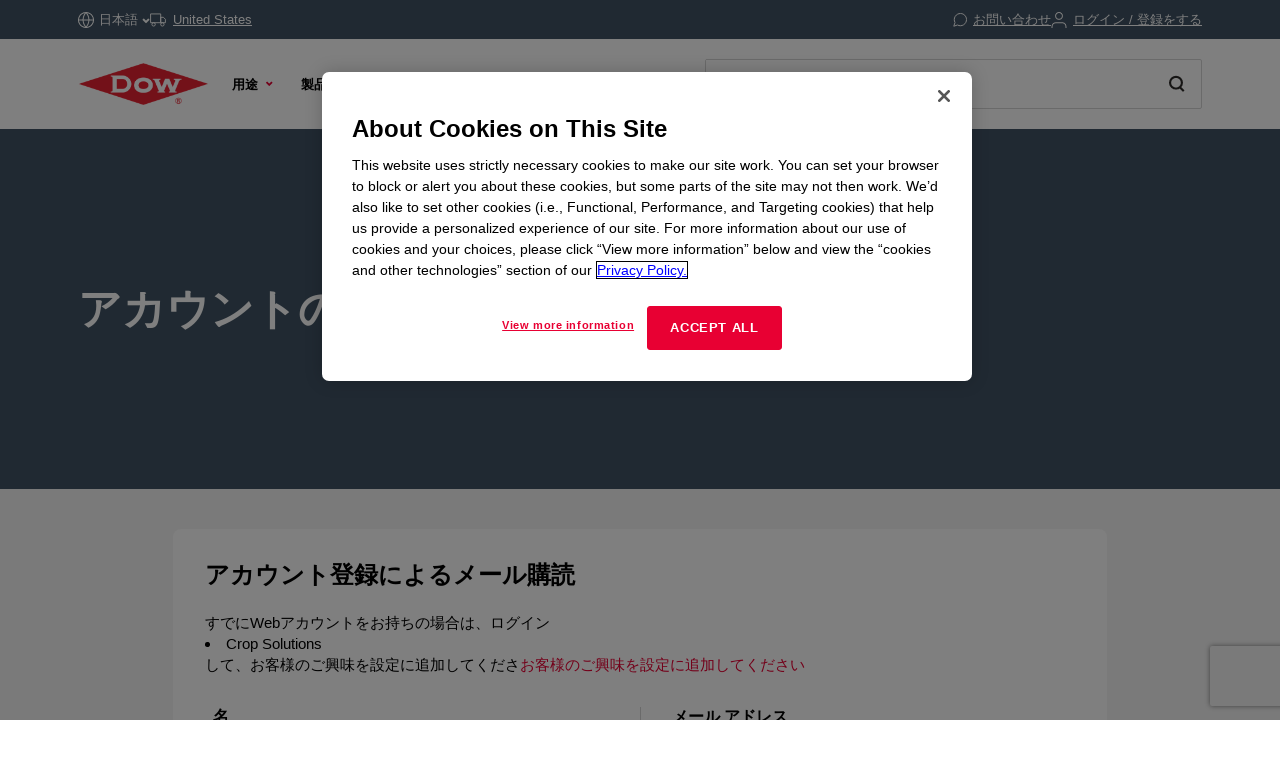

--- FILE ---
content_type: text/html;charset=utf-8
request_url: https://www.dow.com/ja-jp/simple-registration.html?interest=mkt-agro-feed-animal-care,mkt-agro-feed-animal-care/AFCRP
body_size: 40906
content:

<!DOCTYPE HTML>
<html lang="ja-JP">
    <head>
  <meta charset="UTF-8"/>
  <title>
    アカウントの登録 | Dow Inc.
  </title>
  
  
      
  <meta name="template" content="utility-page-level-1"/>
  <meta name="viewport" content="width=device-width, initial-scale=1"/>
  <meta name="robots" content="noindex"/>
  
    
        <!-- Preconnect -->
        <link rel="preconnect" href="https://https://dynamicmedia.dow.com/"/>
        <link rel="preconnect" href="https://s7d9.scene7.com/"/>
        <link rel="preconnect" href="https://cdn.cookielaw.org/"/>
        
            <link rel="preconnect" href="https://assets.adobedtm.com/"/>
        
    
    
        <!-- DNS Prefetch -->
        
            <link rel="dns-prefetch" href="https://dcdynatraceag.bsnconnect.com/"/>
        
    
    
    

  
  
  
  <link rel="canonical" href="https://www.dow.com/ja-jp/simple-registration.html"/>
  <link rel="alternate" hreflang="en" href="https://www.dow.com/en-us/simple-registration.html"/>
<link rel="alternate" hreflang="pt" href="https://www.dow.com/pt-br/simple-registration.html"/>
<link rel="alternate" hreflang="ko" href="https://www.dow.com/ko-kr/simple-registration.html"/>
<link rel="alternate" hreflang="es" href="https://www.dow.com/es-es/simple-registration.html"/>
<link rel="alternate" hreflang="zh" href="https://www.dow.com/zh-cn/simple-registration.html"/>
<link rel="alternate" hreflang="ja" href="https://www.dow.com/ja-jp/simple-registration.html"/>

  
  <!--<sly data-sly-include="head.socialmedia.html"></sly>-->
  <meta property="og:title" content="アカウントの登録"/>
  
  <meta property="og:image" content="https://www.dow.com/content/dam/corp/images/DOW-seek-logo.png"/>
  <link type="image/png" rel="apple-touch-icon" sizes="180x180" href="/content/dam/images/public-images/web/favicons/apple-touch-icon-180x180.png"/>
  <link type="image/png" rel="apple-touch-icon" sizes="167x167" href="/content/dam/images/public-images/web/favicons/apple-touch-icon-167x167.png"/>
  <link type="image/png" rel="apple-touch-icon" sizes="152x152" href="/content/dam/images/public-images/web/favicons/apple-touch-icon-152x152.png"/>
  <link type="image/png" rel="apple-touch-icon" sizes="120x120" href="/content/dam/images/public-images/web/favicons/apple-touch-icon-120x120.png"/>
  <link type="image/png" rel="icon" sizes="16x16" href="/content/dam/images/public-images/web/favicons/icon-16x16.png"/>
  <link type="image/png" rel="icon" sizes="32x32" href="/content/dam/images/public-images/web/favicons/icon-32x32.png"/>
  <link type="image/png" rel="icon" sizes="48x48" href="/content/dam/images/public-images/web/favicons/chrome-48x48.png"/>
  <link type="image/png" rel="icon" sizes="96x96" href="/content/dam/images/public-images/web/favicons/icon-96x96.png"/>
  <meta name="msapplication-square270x270logo" content="/content/dam/images/public-images/web/favicons/windows-270x270.png"/>
  <meta name="msapplication-square196x196logo" content="/content/dam/images/public-images/web/favicons/chrome-196x196.png"/>
  <meta name="msapplication-square128x128logo" content="/content/dam/images/public-images/web/favicons/chrome-128x128.png"/>
  <meta name="msapplication-square70x70logo" content="/content/dam/images/public-images/web/favicons/windows-70x70.png"/>
  
  <link rel="preload" as="image"/>
  
    
    <!-- OneTrust Cookies Consent Notice start for dow.com -->
        <script>
// akam-sw.js install script version 1.3.6
"serviceWorker"in navigator&&"find"in[]&&function(){var e=new Promise(function(e){"complete"===document.readyState||!1?e():(window.addEventListener("load",function(){e()}),setTimeout(function(){"complete"!==document.readyState&&e()},1e4))}),n=window.akamServiceWorkerInvoked,r="1.3.6";if(n)aka3pmLog("akam-setup already invoked");else{window.akamServiceWorkerInvoked=!0,window.aka3pmLog=function(){window.akamServiceWorkerDebug&&console.log.apply(console,arguments)};function o(e){(window.BOOMR_mq=window.BOOMR_mq||[]).push(["addVar",{"sm.sw.s":e,"sm.sw.v":r}])}var i="/akam-sw.js",a=new Map;navigator.serviceWorker.addEventListener("message",function(e){var n,r,o=e.data;if(o.isAka3pm)if(o.command){var i=(n=o.command,(r=a.get(n))&&r.length>0?r.shift():null);i&&i(e.data.response)}else if(o.commandToClient)switch(o.commandToClient){case"enableDebug":window.akamServiceWorkerDebug||(window.akamServiceWorkerDebug=!0,aka3pmLog("Setup script debug enabled via service worker message"),v());break;case"boomerangMQ":o.payload&&(window.BOOMR_mq=window.BOOMR_mq||[]).push(o.payload)}aka3pmLog("akam-sw message: "+JSON.stringify(e.data))});var t=function(e){return new Promise(function(n){var r,o;r=e.command,o=n,a.has(r)||a.set(r,[]),a.get(r).push(o),navigator.serviceWorker.controller&&(e.isAka3pm=!0,navigator.serviceWorker.controller.postMessage(e))})},c=function(e){return t({command:"navTiming",navTiming:e})},s=null,m={},d=function(){var e=i;return s&&(e+="?othersw="+encodeURIComponent(s)),function(e,n){return new Promise(function(r,i){aka3pmLog("Registering service worker with URL: "+e),navigator.serviceWorker.register(e,n).then(function(e){aka3pmLog("ServiceWorker registration successful with scope: ",e.scope),r(e),o(1)}).catch(function(e){aka3pmLog("ServiceWorker registration failed: ",e),o(0),i(e)})})}(e,m)},g=navigator.serviceWorker.__proto__.register;if(navigator.serviceWorker.__proto__.register=function(n,r){return n.includes(i)?g.call(this,n,r):(aka3pmLog("Overriding registration of service worker for: "+n),s=new URL(n,window.location.href),m=r,navigator.serviceWorker.controller?new Promise(function(n,r){var o=navigator.serviceWorker.controller.scriptURL;if(o.includes(i)){var a=encodeURIComponent(s);o.includes(a)?(aka3pmLog("Cancelling registration as we already integrate other SW: "+s),navigator.serviceWorker.getRegistration().then(function(e){n(e)})):e.then(function(){aka3pmLog("Unregistering existing 3pm service worker"),navigator.serviceWorker.getRegistration().then(function(e){e.unregister().then(function(){return d()}).then(function(e){n(e)}).catch(function(e){r(e)})})})}else aka3pmLog("Cancelling registration as we already have akam-sw.js installed"),navigator.serviceWorker.getRegistration().then(function(e){n(e)})}):g.call(this,n,r))},navigator.serviceWorker.controller){var u=navigator.serviceWorker.controller.scriptURL;u.includes("/akam-sw.js")||u.includes("/akam-sw-preprod.js")||u.includes("/threepm-sw.js")||(aka3pmLog("Detected existing service worker. Removing and re-adding inside akam-sw.js"),s=new URL(u,window.location.href),e.then(function(){navigator.serviceWorker.getRegistration().then(function(e){m={scope:e.scope},e.unregister(),d()})}))}else e.then(function(){window.akamServiceWorkerPreprod&&(i="/akam-sw-preprod.js"),d()});if(window.performance){var w=window.performance.timing,l=w.responseEnd-w.responseStart;c(l)}e.then(function(){t({command:"pageLoad"})});var k=!1;function v(){window.akamServiceWorkerDebug&&!k&&(k=!0,aka3pmLog("Initializing debug functions at window scope"),window.aka3pmInjectSwPolicy=function(e){return t({command:"updatePolicy",policy:e})},window.aka3pmDisableInjectedPolicy=function(){return t({command:"disableInjectedPolicy"})},window.aka3pmDeleteInjectedPolicy=function(){return t({command:"deleteInjectedPolicy"})},window.aka3pmGetStateAsync=function(){return t({command:"getState"})},window.aka3pmDumpState=function(){aka3pmGetStateAsync().then(function(e){aka3pmLog(JSON.stringify(e,null,"\t"))})},window.aka3pmInjectTiming=function(e){return c(e)},window.aka3pmUpdatePolicyFromNetwork=function(){return t({command:"pullPolicyFromNetwork"})})}v()}}();</script>
<script src="/.autoblock.3a6a366c-9708-4731-9401-9c22440fe68a.js"></script>
        <script src="https://cdn.cookielaw.org/scripttemplates/otSDKStub.js" type="text/javascript" charset="UTF-8" data-domain-script="3a6a366c-9708-4731-9401-9c22440fe68a"></script>
        <script type="text/javascript">
        function OptanonWrapper() { }
        </script>
    <!-- OneTrust Cookies Consent Notice end for dow.com -->

    <script type="text/javascript" src="https://dcdynatraceag.bsnconnect.com/jstag/managed/fac30b52-64cc-453f-838f-f97dd5b27625/a12260aed971158_complete.js" crossorigin="anonymous"></script>
    
    <script>
        !function(e,a,n,t){var i=e.head;if(i){
        if (a) return;
        var o=e.createElement("style");
        o.id="alloy-prehiding",o.innerText=n,i.appendChild(o),setTimeout(function(){o.parentNode&&o.parentNode.removeChild(o)},t||3000)}}
        (document, document.location.href.indexOf("mboxEdit") !== -1, ".prehide * { opacity: 0 !important } .prehide { background: #415364 }", );
    </script>
    <script src="https://assets.adobedtm.com/55f90c612c0d/8d002170dee6/launch-23cbd884759b.min.js" async></script>




    
    
<link rel="stylesheet" href="/etc.clientlibs/dow-platform/clientlibs/clientlib-base.lc-6ac563804323483ef111b5c1c66b7165-lc.min.css" type="text/css">









    
        <script type="application/ld+json">
            {
  "@context": "http://schema.org",
  "@type": "BreadcrumbList",
  "itemListElement": [
    {
      "@type": "ListItem",
      "position": 1,
      "item": {
        "@id": "https://www.dow.com/ja-jp.html",
        "name": "ホーム"
      }
    },
    {
      "@type": "ListItem",
      "position": 2,
      "item": {
        "@id": "https://www.dow.com/ja-jp/simple-registration.html",
        "name": "アカウントの登録"
      }
    }
  ]
}
        </script>
        <script type="application/ld+json">
            {
  "@context": "https://schema.org",
  "@type": "Corporation",
  "name": "Dow Corporate",
  "description": "Dow is committed to advancing science and technology to meet the needs of our customers, find new opportunities in high-growth markets, and help solve global challenges. Explore the Dow Corporate website for company news and goals, sustainability reporting, investing information, career opportunities, and more.",
  "url": "https://corporate.dow.com/en-us",
  "logo": "https://corporate.dow.com/content/dam/images/public-images/corporate/DOW-logo.svg",
  "sameAs": [
    "https://twitter.com/DowChemical",
    "http://www.linkedin.com/company/2562",
    "https://plus.google.com/103155547656737587215/",
    "http://www.facebook.com/pages/The-Dow-Chemical-Company/171697336181460",
    "http://www.youtube.com/dowchemicalcompany",
    "https://en.wikipedia.org/wiki/Dow_Chemical_Company",
    "https://www.wikidata.org/wiki/Q855639",
    "http://dowchemical.tumblr.com/",
    "https://www.glassdoor.com/Overview/Working-at-Dow-EI_IE207.11,14.htm",
    "https://www.ellenmacarthurfoundation.org/ce100/directory/dow-chemical-company",
    "https://www.unglobalcompact.org/what-is-gc/participants/9210-The-Dow-Chemical-Company",
    "https://www.olympic.org/sponsors/dow",
    "https://www.cdc.gov/niosh/ocas/dowchemca.html",
    "https://www.nature.org/en-us/about-us/who-we-are/how-we-work/working-with-companies/transforming-business-practices/dow-chemical-company/",
    "http://sustainability.umich.edu/dow",
    "https://www.crunchbase.com/organization/the-dow-chemical-company#/entity"
  ],
  "address": {
    "@type": "PostalAddress",
    "streetAddress": "2211 H.H. Dow Way",
    "addressLocality": "Midland",
    "addressRegion": "Michigan",
    "postalCode": "48674"
  },
  "foundingDate": "1897",
  "tickerSymbol": "DOW",
  "founder": "Herbert Henry Dow",
  "parentOrganization": "Dow Inc."
}
        </script>
    





  


<script>
		window.getDowMainSearchUrl = 'search.html';
</script>



  
    
    

    

    
    
    <link rel="stylesheet" href="/etc.clientlibs/dow-platform/clientlibs/clientlib-dependencies.lc-eedfa7a46b087d966a4cd676b16100d9-lc.min.css" type="text/css">
<link rel="stylesheet" href="/etc.clientlibs/dow-platform/clientlibs/clientlib-site.lc-555dd55c1215aba146e50f478a03676b-lc.min.css" type="text/css">


    
    
    <script async src="/etc.clientlibs/core/wcm/components/commons/datalayer/v2/clientlibs/core.wcm.components.commons.datalayer.v2.lc-1e0136bad0acfb78be509234578e44f9-lc.min.js"></script>


    
    <script async src="/etc.clientlibs/core/wcm/components/commons/datalayer/acdl/core.wcm.components.commons.datalayer.acdl.lc-bf921af342fd2c40139671dbf0920a1f-lc.min.js"></script>



  
  

<script>(window.BOOMR_mq=window.BOOMR_mq||[]).push(["addVar",{"rua.upush":"false","rua.cpush":"true","rua.upre":"false","rua.cpre":"false","rua.uprl":"false","rua.cprl":"false","rua.cprf":"false","rua.trans":"SJ-994cb276-1f2d-4921-93a1-11b653314456","rua.cook":"false","rua.ims":"false","rua.ufprl":"false","rua.cfprl":"false","rua.isuxp":"false","rua.texp":"norulematch","rua.ceh":"false","rua.ueh":"false","rua.ieh.st":"0"}]);</script>
                              <script>!function(e){var n="https://s.go-mpulse.net/boomerang/";if("False"=="True")e.BOOMR_config=e.BOOMR_config||{},e.BOOMR_config.PageParams=e.BOOMR_config.PageParams||{},e.BOOMR_config.PageParams.pci=!0,n="https://s2.go-mpulse.net/boomerang/";if(window.BOOMR_API_key="E7ETR-JTU9N-2XXQ2-DYVVC-LATAE",function(){function e(){if(!r){var e=document.createElement("script");e.id="boomr-scr-as",e.src=window.BOOMR.url,e.async=!0,o.appendChild(e),r=!0}}function t(e){r=!0;var n,t,a,i,d=document,O=window;if(window.BOOMR.snippetMethod=e?"if":"i",t=function(e,n){var t=d.createElement("script");t.id=n||"boomr-if-as",t.src=window.BOOMR.url,BOOMR_lstart=(new Date).getTime(),e=e||d.body,e.appendChild(t)},!window.addEventListener&&window.attachEvent&&navigator.userAgent.match(/MSIE [67]\./))return window.BOOMR.snippetMethod="s",void t(o,"boomr-async");a=document.createElement("IFRAME"),a.src="about:blank",a.title="",a.role="presentation",a.loading="eager",i=(a.frameElement||a).style,i.width=0,i.height=0,i.border=0,i.display="none",o.appendChild(a);try{O=a.contentWindow,d=O.document.open()}catch(_){n=document.domain,a.src="javascript:var d=document.open();d.domain='"+n+"';void 0;",O=a.contentWindow,d=O.document.open()}if(n)d._boomrl=function(){this.domain=n,t()},d.write("<bo"+"dy onload='document._boomrl();'>");else if(O._boomrl=function(){t()},O.addEventListener)O.addEventListener("load",O._boomrl,!1);else if(O.attachEvent)O.attachEvent("onload",O._boomrl);d.close()}function a(e){window.BOOMR_onload=e&&e.timeStamp||(new Date).getTime()}if(!window.BOOMR||!window.BOOMR.version&&!window.BOOMR.snippetExecuted){window.BOOMR=window.BOOMR||{},window.BOOMR.snippetStart=(new Date).getTime(),window.BOOMR.snippetExecuted=!0,window.BOOMR.snippetVersion=14,window.BOOMR.url=n+"E7ETR-JTU9N-2XXQ2-DYVVC-LATAE";var i=document.currentScript||document.getElementsByTagName("script")[0],o=i.parentNode,r=!1,d=document.createElement("link");if(d.relList&&"function"==typeof d.relList.supports&&d.relList.supports("preload")&&"as"in d)window.BOOMR.snippetMethod="p",d.href=window.BOOMR.url,d.rel="preload",d.as="script",d.addEventListener("load",e),d.addEventListener("error",function(){t(!0)}),setTimeout(function(){if(!r)t(!0)},3e3),BOOMR_lstart=(new Date).getTime(),o.appendChild(d);else t(!1);if(window.addEventListener)window.addEventListener("load",a,!1);else if(window.attachEvent)window.attachEvent("onload",a)}}(),"".length>0)if(e&&"performance"in e&&e.performance&&"function"==typeof e.performance.setResourceTimingBufferSize)e.performance.setResourceTimingBufferSize();!function(){if(BOOMR=e.BOOMR||{},BOOMR.plugins=BOOMR.plugins||{},!BOOMR.plugins.AK){var n="true"=="true"?1:0,t="",a="aodhgjix2kawk2lu2iia-f-880497136-clientnsv4-s.akamaihd.net",i="false"=="true"?2:1,o={"ak.v":"39","ak.cp":"1518624","ak.ai":parseInt("935054",10),"ak.ol":"0","ak.cr":9,"ak.ipv":4,"ak.proto":"h2","ak.rid":"821d7b2a","ak.r":47358,"ak.a2":n,"ak.m":"dsca","ak.n":"essl","ak.bpcip":"3.134.115.0","ak.cport":32804,"ak.gh":"23.208.24.237","ak.quicv":"","ak.tlsv":"tls1.3","ak.0rtt":"","ak.0rtt.ed":"","ak.csrc":"-","ak.acc":"","ak.t":"1769263632","ak.ak":"hOBiQwZUYzCg5VSAfCLimQ==IEz+jQ+GL8UoGuwSNXKFRVccYvS/mNT8S5JSr/2+aLrm1w8grHACkPraiC8Wp77oq4zSPf1C0VIL65W0o04EX1Ydh3SdAn/48xEgoUNaff7TTa6AwRY2YwazCC74NuSi+j7FaenCbMJfK8/ooZ8Aw4eBrK7kKCW74NvTSeddU8Wu2geXZdzjsMiMCaET4kSYv6/2f6eyneTCFzSdggBENVlHK9ruJ44eZe0enDHfnW7SVMno1RzoGLv0GZ9VF3RrJbpkw7NAbMgMSkL9w7nV/SpIvi2xYPZHUBr+piuazC8U5vpQiM/jh3tQ8XfzQub3ttocIkHIxOqtsUdzVEy3hOhP1pFOtQyT7qSaFDtgPDWKCddyZ1kKpqZL2LqrSNF7TjT3v4/RT0A7Qiv0RguCYqctID+jqEYOZzqQVtuhRSQ=","ak.pv":"121","ak.dpoabenc":"","ak.tf":i};if(""!==t)o["ak.ruds"]=t;var r={i:!1,av:function(n){var t="http.initiator";if(n&&(!n[t]||"spa_hard"===n[t]))o["ak.feo"]=void 0!==e.aFeoApplied?1:0,BOOMR.addVar(o)},rv:function(){var e=["ak.bpcip","ak.cport","ak.cr","ak.csrc","ak.gh","ak.ipv","ak.m","ak.n","ak.ol","ak.proto","ak.quicv","ak.tlsv","ak.0rtt","ak.0rtt.ed","ak.r","ak.acc","ak.t","ak.tf"];BOOMR.removeVar(e)}};BOOMR.plugins.AK={akVars:o,akDNSPreFetchDomain:a,init:function(){if(!r.i){var e=BOOMR.subscribe;e("before_beacon",r.av,null,null),e("onbeacon",r.rv,null,null),r.i=!0}return this},is_complete:function(){return!0}}}}()}(window);</script></head>
    <body class="page basicpage" id="page-3fcabee72e" data-cmp-link-accessibility-enabled data-cmp-link-accessibility-text="新しいタブで開く" data-cmp-data-layer-enabled data-cmp-data-layer-name="adobeDataLayer">
        <script>
          var dataLayerName = 'adobeDataLayer' || 'adobeDataLayer';
          window[dataLayerName] = window[dataLayerName] || [];
          window[dataLayerName].push({
              page: JSON.parse("{\x22page\u002D3fcabee72e\x22:{\x22@type\x22:\x22dow\u002Dplatform\/components\/core\/page\x22,\x22repo:modifyDate\x22:\x222023\u002D10\u002D27T16:41:52Z\x22,\x22dc:title\x22:\x22アカウントの登録\x22,\x22xdm:linkURL\x22:\x22https:\/\/www.dow.com\/ja\u002Djp\/simple\u002Dregistration.html\x22,\x22xdm:template\x22:\x22utility\u002Dpage\u002Dlevel\u002D1\x22,\x22xdm:language\x22:\x22ja\u002DJP\x22,\x22xdm:tags\x22:[],\x22businessAlignment\x22:[\x22business:general\x22],\x22pageName\x22:\x22simple\u002Dregistration\x22,\x22pageURL\x22:\x22\x22,\x22contentPath\x22:\x22\/content\/dc\/jp\/ja\/simple\u002Dregistration\x22,\x22siteRegion\x22:\x22JP\x22,\x22siteLanguage\x22:\x22ja\x22,\x22contentType\x22:\x22not\u002Dapplicable\x22,\x22firstPublished\x22:\x222023\u002D11\u002D17T13:57:47Z\x22,\x22lastPublished\x22:\x222023\u002D11\u002D17T13:57:47Z\x22,\x22category\x22:\x22simple\u002Dregistration\x22,\x22subCategory1\x22:\x22not set\x22,\x22subCategory2\x22:\x22not set\x22,\x22subCategory3\x22:\x22not set\x22}}"),
              event:'cmp:show',
              eventInfo: {
                  path: 'page.page\u002D3fcabee72e'
              }
          });
        </script>
        
        
            




            
<div class="root container responsivegrid">
    
        
        
        
    <div id="container-f1eb668973" class="cmp-container" role="main">
        


<div class="aem-Grid aem-Grid--12 aem-Grid--default--12 ">
    
    <header class="experiencefragment main-header aem-GridColumn aem-GridColumn--default--12">
<div id="experiencefragment-38ad4297df" class="cmp-experiencefragment cmp-experiencefragment--header">

    
        
        
        
    <div id="container-2d39283068" class="cmp-container">
        


<div class="aem-Grid aem-Grid--12 aem-Grid--default--12 ">
    
    <div class="header aem-GridColumn aem-GridColumn--default--12"><div class="cmp--header" data-cmp-is="cmp--header" id="header-ccb750edf2" data-cmp-data-layer="{&#34;header-ccb750edf2&#34;:{&#34;@type&#34;:&#34;dow-platform/components/ui/header&#34;,&#34;repo:modifyDate&#34;:&#34;2025-11-05T15:15:18Z&#34;,&#34;xdm:text&#34;:&#34;false&#34;}}">
  <div class="cmp--header_container itemToHide">

    <button class="cmp--header_hamburger" id="micrositeMobileMenuTrigger">
      <svg width="24" height="24" viewBox="0 0 24 24" fill="none" xmlns="http://www.w3.org/2000/svg" class="cmp--header_hamburger--closed">
      <path fill-rule="evenodd" clip-rule="evenodd" d="M22 6H2V4H22V6ZM22 13H2V11H22V13ZM2 20H22V18H2V20Z" fill="#E80033"/>
      </svg>
      <svg width="24" height="24" viewBox="0 0 24 24" fill="none" xmlns="http://www.w3.org/2000/svg" class="cmp--header_hamburger--open">
    <path fill-rule="evenodd" clip-rule="evenodd" d="M2 1H22C22.5523 1 23 1.44772 23 2V22C23 22.5523 22.5523 23 22 23H2C1.44772 23 1 22.5523 1 22V2C1 1.44772 1.44772 1 2 1ZM0 2C0 0.89543 0.895431 0 2 0H22C23.1046 0 24 0.895431 24 2V22C24 23.1046 23.1046 24 22 24H2C0.89543 24 0 23.1046 0 22V2ZM14.7462 16.16L11.8849 13.2987L9.02359 16.16L7.60938 14.7458L10.4707 11.8845L7.60938 9.02322L9.02359 7.60901L11.8849 10.4703L14.7462 7.60901L16.1604 9.02322L13.2991 11.8845L16.1604 14.7458L14.7462 16.16Z" fill="#E80033"/>
      </svg>
    </button>

    <div class="language">
  <div id="language-09cd36f96b" data-cmp-data-layer="{&#34;language-09cd36f96b&#34;:{&#34;@type&#34;:&#34;dow-platform/components/nested/header/language&#34;,&#34;repo:modifyDate&#34;:&#34;2025-11-05T15:15:18Z&#34;,&#34;embeddableProperties&#34;:{&#34;languages&#34;:{&#34;1&#34;:{&#34;en-us&#34;:&#34;{\&#34;displayLanguage\&#34;:\&#34;English-英語\&#34;,\&#34;pageLink\&#34;:\&#34;/en-us/simple-registration.html?interest\\u003dmkt-agro-feed-animal-care,mkt-agro-feed-animal-care/AFCRP\&#34;,\&#34;title\&#34;:\&#34;English\&#34;}&#34;},&#34;2&#34;:{&#34;ja-jp&#34;:&#34;{\&#34;displayLanguage\&#34;:\&#34;日本語-日本語\&#34;,\&#34;pageLink\&#34;:\&#34;/ja-jp/simple-registration.html?interest\\u003dmkt-agro-feed-animal-care,mkt-agro-feed-animal-care/AFCRP\&#34;,\&#34;title\&#34;:\&#34;Japanese\&#34;}&#34;},&#34;3&#34;:{&#34;zh-cn&#34;:&#34;{\&#34;displayLanguage\&#34;:\&#34;中文-中国語\&#34;,\&#34;pageLink\&#34;:\&#34;/zh-cn/simple-registration.html?interest\\u003dmkt-agro-feed-animal-care,mkt-agro-feed-animal-care/AFCRP\&#34;,\&#34;title\&#34;:\&#34;Chinese\&#34;}&#34;},&#34;4&#34;:{&#34;ko-kr&#34;:&#34;{\&#34;displayLanguage\&#34;:\&#34;한국어-韓国語\&#34;,\&#34;pageLink\&#34;:\&#34;/ko-kr/simple-registration.html?interest\\u003dmkt-agro-feed-animal-care,mkt-agro-feed-animal-care/AFCRP\&#34;,\&#34;title\&#34;:\&#34;Korean\&#34;}&#34;},&#34;8&#34;:{&#34;pt-br&#34;:&#34;{\&#34;displayLanguage\&#34;:\&#34;Português-ポルトガル語\&#34;,\&#34;pageLink\&#34;:\&#34;/pt-br/simple-registration.html?interest\\u003dmkt-agro-feed-animal-care,mkt-agro-feed-animal-care/AFCRP\&#34;,\&#34;title\&#34;:\&#34;Portuguese\&#34;}&#34;},&#34;10&#34;:{&#34;es-es&#34;:&#34;{\&#34;displayLanguage\&#34;:\&#34;Español-スペイン語\&#34;,\&#34;pageLink\&#34;:\&#34;/es-es/simple-registration.html?interest\\u003dmkt-agro-feed-animal-care,mkt-agro-feed-animal-care/AFCRP\&#34;,\&#34;title\&#34;:\&#34;Spanish\&#34;}&#34;}},&#34;currentLanguage&#34;:&#34;日本語&#34;,&#34;linkURL&#34;:&#34;https://corporate.dow.com/en-us/locations.html&#34;,&#34;machineLanguages&#34;:{&#34;5&#34;:{&#34;fr-fr&#34;:&#34;{\&#34;displayLanguage\&#34;:\&#34;Français-フランス語\&#34;,\&#34;pageLink\&#34;:\&#34;/fr-fr/simple-registration.html?interest\\u003dmkt-agro-feed-animal-care,mkt-agro-feed-animal-care/AFCRP\&#34;,\&#34;title\&#34;:\&#34;French\&#34;}&#34;},&#34;6&#34;:{&#34;pl-pl&#34;:&#34;{\&#34;displayLanguage\&#34;:\&#34;Polski-ポーランド語\&#34;,\&#34;pageLink\&#34;:\&#34;/pl-pl/simple-registration.html?interest\\u003dmkt-agro-feed-animal-care,mkt-agro-feed-animal-care/AFCRP\&#34;,\&#34;title\&#34;:\&#34;Polish\&#34;}&#34;},&#34;7&#34;:{&#34;de-de&#34;:&#34;{\&#34;displayLanguage\&#34;:\&#34;Deutsch-ドイツ語\&#34;,\&#34;pageLink\&#34;:\&#34;/de-de/simple-registration.html?interest\\u003dmkt-agro-feed-animal-care,mkt-agro-feed-animal-care/AFCRP\&#34;,\&#34;title\&#34;:\&#34;German\&#34;}&#34;},&#34;9&#34;:{&#34;el-gr&#34;:&#34;{\&#34;displayLanguage\&#34;:\&#34;Ελληνικά-ギリシャ語\&#34;,\&#34;pageLink\&#34;:\&#34;/el-gr/simple-registration.html?interest\\u003dmkt-agro-feed-animal-care,mkt-agro-feed-animal-care/AFCRP\&#34;,\&#34;title\&#34;:\&#34;Greek\&#34;}&#34;},&#34;11&#34;:{&#34;id-id&#34;:&#34;{\&#34;displayLanguage\&#34;:\&#34;Indonesian-インドネシア語\&#34;,\&#34;pageLink\&#34;:\&#34;/id-id/simple-registration.html?interest\\u003dmkt-agro-feed-animal-care,mkt-agro-feed-animal-care/AFCRP\&#34;,\&#34;title\&#34;:\&#34;Indonesian\&#34;}&#34;},&#34;12&#34;:{&#34;tr-tr&#34;:&#34;{\&#34;displayLanguage\&#34;:\&#34;Türkçe-トルコ語　　\&#34;,\&#34;pageLink\&#34;:\&#34;/tr-tr/simple-registration.html?interest\\u003dmkt-agro-feed-animal-care,mkt-agro-feed-animal-care/AFCRP\&#34;,\&#34;title\&#34;:\&#34;Turkish\&#34;}&#34;},&#34;13&#34;:{&#34;it-it&#34;:&#34;{\&#34;displayLanguage\&#34;:\&#34;Italiano-イタリア語　\&#34;,\&#34;pageLink\&#34;:\&#34;/it-it/simple-registration.html?interest\\u003dmkt-agro-feed-animal-care,mkt-agro-feed-animal-care/AFCRP\&#34;,\&#34;title\&#34;:\&#34;Italian\&#34;}&#34;},&#34;14&#34;:{&#34;vi-vn&#34;:&#34;{\&#34;displayLanguage\&#34;:\&#34;Tiếng Việt-ベトナム語\&#34;,\&#34;pageLink\&#34;:\&#34;/vi-vn/simple-registration.html?interest\\u003dmkt-agro-feed-animal-care,mkt-agro-feed-animal-care/AFCRP\&#34;,\&#34;title\&#34;:\&#34;Vietnamese\&#34;}&#34;}},&#34;tagDescription&#34;:&#34;Please note, while efforts are made to ensure accuracy, this translation is generated by a third-party machine translation tool.&#34;}}}"></div>

</div>


    <div id="truckModalAddress"></div>

    <div class="cmp--header_collapsible-group">
        <div id="sample-cart-notification"></div>

      <div id="addToCartNotification"></div>

      <div class="cart">
<div class="cart-wrapper itemToHide" id="cart-header">
  <a class="cmp--header_cart-modal" id="cartLink" tabindex="0">
    <svg class="cmp--header_icon-margin-left" width="15" height="14" viewBox="0 0 15 14" fill="none" xmlns="http://www.w3.org/2000/svg">
      <path fill-rule="evenodd" clip-rule="evenodd" d="M0.000610352 1.15263H2.02689L3.57831 8.90435L3.57841 8.90484C3.65695 9.30101 3.87259 9.65685 4.18744 9.90984C4.50088 10.1617 4.8927 10.2956 5.29461 10.2883H11.204C11.6053 10.2947 11.9963 10.1605 12.3089 9.90875C12.623 9.65593 12.8381 9.3007 12.9166 8.90526L12.9166 8.90526L12.9173 8.90145L13.8908 3.79119L14.0039 3.19763H13.3996H3.45601L2.92701 0.554502L2.84658 0.152626H2.43674H0.000610352V1.15263ZM4.55907 8.70913L3.65614 4.19763H12.7954L11.9357 8.71051L11.9354 8.71209C11.9024 8.87669 11.8126 9.02451 11.6818 9.12981C11.5506 9.23545 11.3864 9.29157 11.218 9.28835L11.218 9.28826H11.2084H5.28969V9.28814L5.27888 9.28837C5.11009 9.29202 4.94541 9.23605 4.8138 9.1303C4.68218 9.02455 4.59206 8.87579 4.55928 8.71017L4.55907 8.70913ZM6.09275 12.7424C6.09275 12.9609 6.02798 13.1745 5.90663 13.3561C5.78527 13.5378 5.61278 13.6794 5.41095 13.7631C5.20913 13.8468 4.98703 13.8687 4.77273 13.8262C4.55844 13.7836 4.36156 13.6785 4.207 13.5241C4.05243 13.3697 3.94711 13.1729 3.90435 12.9587C3.86159 12.7444 3.8833 12.5223 3.96676 12.3204C4.05021 12.1185 4.19165 11.9458 4.37319 11.8243C4.55474 11.7027 4.76825 11.6378 4.98672 11.6375C5.13191 11.6374 5.27571 11.6658 5.4099 11.7213C5.54408 11.7768 5.66602 11.8581 5.76874 11.9607C5.87146 12.0634 5.95294 12.1852 6.00854 12.3193C6.06414 12.4535 6.09275 12.5972 6.09275 12.7424ZM12.6764 12.7424C12.6764 12.9609 12.6116 13.1745 12.4902 13.3561C12.3689 13.5378 12.1964 13.6794 11.9946 13.7631C11.7927 13.8468 11.5706 13.8687 11.3563 13.8262C11.142 13.7836 10.9452 13.6785 10.7906 13.5241C10.636 13.3697 10.5307 13.1729 10.488 12.9587C10.4452 12.7444 10.4669 12.5223 10.5504 12.3204C10.6338 12.1185 10.7753 11.9458 10.9568 11.8243C11.1384 11.7027 11.3519 11.6378 11.5703 11.6375C11.7155 11.6374 11.8593 11.6658 11.9935 11.7213C12.1277 11.7768 12.2496 11.8581 12.3523 11.9607C12.4551 12.0634 12.5366 12.1852 12.5921 12.3193C12.6477 12.4535 12.6764 12.5972 12.6764 12.7424Z" fill="white"/>
    </svg>
    <p>カート</p>
    <span class="cmp--header_cart-modal_item-number"></span>
  </a>
  <div class="cmp--header_cart-modal-dropdown"></div>
</div></div>

    </div>

    
      <div class="cmp--header_contact-container" id="header-ccb750edf2-button">
        <a class="cmp--header_contact" data-cmp-clickable data-cmp-data-layer='{"header-ccb750edf2-button": {"@type": "dow-platform/components/ui/header-button", "link": {"linkName": "Contact Us", "linkPosition": "utility-bar"}}}' href="/ja-jp/support.html">
          <svg class="cmp--header_icon-margin-right" width="14" height="14" viewBox="0 0 14 14" fill="none" xmlns="http://www.w3.org/2000/svg">
            <path d="M13.5005 6.61124L13.5005 6.61251C13.5029 7.56017 13.2814 8.49501 12.8542 9.34088L12.8532 9.34274C12.3459 10.3577 11.566 11.2113 10.6009 11.808C9.63587 12.4047 8.52373 12.721 7.38907 12.7214L7.38797 12.7214C6.44032 12.7238 5.50548 12.5024 4.6596 12.0751L4.47364 11.9812L4.27599 12.0471L0.791029 13.2093L1.95238 9.72439L2.01823 9.5268L1.92432 9.34089C1.49706 8.49501 1.27561 7.56017 1.27803 6.61251L1.27803 6.61145C1.27851 5.4767 1.59493 4.36448 2.19184 3.39941C2.78875 2.43433 3.64257 1.6545 4.65766 1.14729L4.65766 1.1473L4.6596 1.14632C5.50548 0.719053 6.44032 0.49761 7.38797 0.500021H7.38925H7.76399C9.25736 0.585572 10.6673 1.21732 11.7252 2.27525C12.7832 3.33317 13.4149 4.74313 13.5005 6.2365L13.5005 6.61124Z" stroke="white"/>
          </svg>

          <p>お問い合わせ</p>
        </a>
      </div>
    
    <div class="signInRegister"><a class="cmp--header_sign-in" id="logIn-button" tabindex="0" data-cmp-clickable data-cmp-data-layer='{&quot;logIn-button&quot;: {&quot;@type&quot;: &quot;dow-platform/components/ui/header-button&quot;, &quot;link&quot;: {&quot;linkName&quot;: &quot;Login/Register&quot;, &quot;linkPosition&quot;: &quot;utility-bar&quot;}}}'>
  <svg class="cmp--header_icon-margin-right cmp--header_icon-user" width="16" height="16" viewBox="0 0 16 16" fill="none" xmlns="http://www.w3.org/2000/svg">
    <path fill-rule="evenodd" clip-rule="evenodd" d="M5.05582 3.94431C5.05582 2.31808 6.37415 0.999756 8.00038 0.999756C9.62661 0.999756 10.9449 2.31808 10.9449 3.94431C10.9449 5.57054 9.62661 6.88887 8.00038 6.88887C6.37415 6.88887 5.05582 5.57054 5.05582 3.94431ZM8.00038 -0.000244141C5.82186 -0.000244141 4.05582 1.76579 4.05582 3.94431C4.05582 6.12283 5.82186 7.88887 8.00038 7.88887C10.1789 7.88887 11.9449 6.12283 11.9449 3.94431C11.9449 1.76579 10.1789 -0.000244141 8.00038 -0.000244141ZM4.5559 10.3335C3.50987 10.3335 2.50667 10.7491 1.76701 11.4887C1.02735 12.2284 0.611816 13.2316 0.611816 14.2776V16.0002H1.61182V14.2776C1.61182 13.4968 1.922 12.748 2.47412 12.1958C3.02624 11.6437 3.77508 11.3335 4.5559 11.3335H11.4452C11.8318 11.3335 12.2147 11.4097 12.5718 11.5577C12.929 11.7056 13.2536 11.9225 13.527 12.1958C13.8004 12.4692 14.0172 12.7938 14.1652 13.151C14.3131 13.5082 14.3893 13.891 14.3893 14.2776V16.0002H15.3893V14.2776C15.3893 13.7597 15.2873 13.2468 15.0891 12.7683C14.8908 12.2898 14.6003 11.855 14.2341 11.4887C13.8678 11.1225 13.4331 10.832 12.9545 10.6338C12.476 10.4356 11.9631 10.3335 11.4452 10.3335H4.5559Z" fill="white"/>
  </svg>
  <p class="cmp--header_sign-in_text">ログイン / 登録をする</p>
</a>
</div>


    <div class="myAccount">
  <a class="cmp--header_my-account" id="myAccount-button" data-cmp-clickable data-cmp-data-layer='{&quot;myAccount-button&quot;: {&quot;@type&quot;: &quot;dow-platform/components/ui/header-button&quot;, &quot;link&quot;: {&quot;linkName&quot;: &quot;My Account&quot;, &quot;linkPosition&quot;: &quot;utility-bar&quot;}}}' aria-controls="myAccountDropdown" aria-expanded="false" tabindex="0">
  <svg class="cmp--header_icon-user" width="16" height="16" viewBox="0 0 16 16" fill="none" xmlns="http://www.w3.org/2000/svg">
    <path fill-rule="evenodd" clip-rule="evenodd" d="M5.05582 3.94431C5.05582 2.31808 6.37415 0.999756 8.00038 0.999756C9.62661 0.999756 10.9449 2.31808 10.9449 3.94431C10.9449 5.57054 9.62661 6.88887 8.00038 6.88887C6.37415 6.88887 5.05582 5.57054 5.05582 3.94431ZM8.00038 -0.000244141C5.82186 -0.000244141 4.05582 1.76579 4.05582 3.94431C4.05582 6.12283 5.82186 7.88887 8.00038 7.88887C10.1789 7.88887 11.9449 6.12283 11.9449 3.94431C11.9449 1.76579 10.1789 -0.000244141 8.00038 -0.000244141ZM4.5559 10.3335C3.50987 10.3335 2.50667 10.7491 1.76701 11.4887C1.02735 12.2284 0.611816 13.2316 0.611816 14.2776V16.0002H1.61182V14.2776C1.61182 13.4968 1.922 12.748 2.47412 12.1958C3.02624 11.6437 3.77508 11.3335 4.5559 11.3335H11.4452C11.8318 11.3335 12.2147 11.4097 12.5718 11.5577C12.929 11.7056 13.2536 11.9225 13.527 12.1958C13.8004 12.4692 14.0172 12.7938 14.1652 13.151C14.3131 13.5082 14.3893 13.891 14.3893 14.2776V16.0002H15.3893V14.2776C15.3893 13.7597 15.2873 13.2468 15.0891 12.7683C14.8908 12.2898 14.6003 11.855 14.2341 11.4887C13.8678 11.1225 13.4331 10.832 12.9545 10.6338C12.476 10.4356 11.9631 10.3335 11.4452 10.3335H4.5559Z" fill="white"/>
  </svg>
    <p>アカウント</p>
    
  <svg width="6" height="9" viewBox="0 0 6 9" fill="none" xmlns="http://www.w3.org/2000/svg" class="cmp--header_icon-arrow-sm myaccount-arrow-icon">
    <path fill-rule="evenodd" clip-rule="evenodd" d="M3.70711 0.792938L0 4.50005L3.70711 8.20715L5.12132 6.79294L2.82843 4.50005L5.12132 2.20715L3.70711 0.792938Z" fill="#E80033"/>
  </svg>
  

  </a>

  <div id="myAccountDropdown" class="cmp--header_my-account-modal">
    <button class="cmp-header__back">
      
  <svg width="6" height="9" viewBox="0 0 6 9" fill="none" xmlns="http://www.w3.org/2000/svg" class="cmp--header_icon-arrow-sm myaccount-arrow-icon">
    <path fill-rule="evenodd" clip-rule="evenodd" d="M3.70711 0.792938L0 4.50005L3.70711 8.20715L5.12132 6.79294L2.82843 4.50005L5.12132 2.20715L3.70711 0.792938Z" fill="#E80033"/>
  </svg>
  

      戻る
    </button>
    <p class="cmp--header_my-account-heading">アカウント</p>
    <div class="my-account-nav-menu"></div>
    <div class="cmp--header_my-account-modal_separator"></div>
    <a href="#" class="cmp--header_my-account-modal_option logoutButton">ログアウト
      
  <svg width="6" height="9" viewBox="0 0 6 9" fill="none" xmlns="http://www.w3.org/2000/svg" class="cmp--header_icon-arrow-sm myaccount-arrow-icon">
    <path fill-rule="evenodd" clip-rule="evenodd" d="M3.70711 0.792938L0 4.50005L3.70711 8.20715L5.12132 6.79294L2.82843 4.50005L5.12132 2.20715L3.70711 0.792938Z" fill="#E80033"/>
  </svg>
  
</a>
    <div class="cmp--header_my-account_smart-search" data-cmp-clickable>
  <div class="cmp-mega-menu__smartsearch">
    探しているものが見つかりませんか？
    <a href="https://www.dow.com/en-us/search.html#t=Applications&sort=relevancy">スマート検索をお試しください</a>
  </div>
</div>
  </div>


</div>

  </div>
  <div id="truckModal"></div>
  <div data-cmp-data-layer="{&#34;delivery-truck-logged-in-b34016ecf1&#34;:{&#34;@type&#34;:&#34;dow-platform/components/ui/delivery-truck/delivery-truck-logged-in&#34;}}" class="cmp-delivery-truck-logged-in"></div>

  

  
          <script>
              window.ciamEnabled = 'true' === "true"
              window.ciamRegistrationEnabled = 'false' === "true"
              window.ciamRegistrationUrl = 'https:\/\/myaccount\u002Dsbx.dow.com\/login\/?realm=\/alpha\x26authIndexType=service\x26authIndexValue=Dow\u002DRegistration\x26locale={0}\x26goto={1}'
              window.ciamRegistrationGotoUrl = 'https:\/\/{0}\/{1}\/login.html?fromRegistration=true{2}'
              window.ciamLoginURL = 'https:\/\/myaccount.dow.com\/login\/?realm=\/alpha\x26locale={0}\x26goto={1}#\/'
              window.ciamChangePassURL = 'https:\/\/myaccount.dow.com\/am\/XUI\/?realm=\/alpha\x26noSession=true\x26ForceAuth=true\x26authIndexType=service\x26authIndexValue=Dow\u002DUpdatePassword\x26locale={0}\x26goto={1}'
              window.isBuyingOptionsUpliftEnabled = '' === "true"
              window.headlessSearchPageEnabled = 'false' === "true"
          </script>
  

</div>
</div>
<div class="mega-menu-navigation cmp-mega-menu-navigation aem-GridColumn aem-GridColumn--default--12"><div data-cmp-data-layer="{&#34;mega-menu-navigation-967cfb8615&#34;:{&#34;@type&#34;:&#34;dow-platform/components/ui/mega-menu-navigation&#34;,&#34;repo:modifyDate&#34;:&#34;2025-11-05T15:15:18Z&#34;}}" id="mega-menu-navigation-967cfb8615">
  <div class="cmp-mega-menu-navigation">
    <script>
      window.isSessionManagementEnabled='true' === 'true';
    </script>
    <div class="wrapper">
      <div class="logo">
        <div data-cmp-is="image" data-cmp-src="/content/experience-fragments/dc/jp/ja/site/header/header-v21/_jcr_content/root/mega_menu_navigation/image%20data-sly-unwrap.coreimg{.width}.svg/1762355718556/dow-logo.svg" data-asset-id="6d1d3152-b9aa-428f-a51a-3369e58c246e" data-cmp-filereference="/content/dam/images/public-images/corporate/DOW-logo.svg" id="image-7dabed05af" data-cmp-data-layer="{&#34;image-7dabed05af&#34;:{&#34;@type&#34;:&#34;dow-platform/components/core/image&#34;,&#34;repo:modifyDate&#34;:&#34;2025-11-05T15:15:18Z&#34;,&#34;dc:title&#34;:&#34;Dow Logo&#34;,&#34;xdm:linkURL&#34;:&#34;/ja-jp.html&#34;,&#34;image&#34;:{&#34;repo:id&#34;:&#34;6d1d3152-b9aa-428f-a51a-3369e58c246e&#34;,&#34;repo:modifyDate&#34;:&#34;2024-03-03T22:16:10Z&#34;,&#34;@type&#34;:&#34;image/svg+xml&#34;,&#34;repo:path&#34;:&#34;/content/dam/images/public-images/corporate/DOW-logo.svg&#34;}}}" data-cmp-hook-image="imageV3" class="cmp-image" itemscope itemtype="http://schema.org/ImageObject">
    <a class="cmp-image__link" data-cmp-clickable href="/ja-jp.html">
        <img src="/content/experience-fragments/dc/jp/ja/site/header/header-v21/_jcr_content/root/mega_menu_navigation/image%20data-sly-unwrap.coreimg.svg/1762355718556/dow-logo.svg" loading="lazy" class="cmp-image__image" itemprop="contentUrl" alt="ダウ" title="Dow Logo"/>
    </a>
    
    <meta itemprop="caption" content="Dow Logo"/>
    <meta itemprop="name" content="ダウ"/> 
    <meta itemprop="description" content="ダウ"/>
    
    
</div>

    

      </div>

      <button id="nav-trigger" class="cmp-mega-menu-navigation-hamburger">
        
  

  <svg width="24" height="24" viewBox="0 0 24 24" fill="none" xmlns="http://www.w3.org/2000/svg" class="container-hamburger-open">
    <path fill-rule="evenodd" clip-rule="evenodd" d="M22 6H2V4H22V6ZM22 13H2V11H22V13ZM2 20H22V18H2V20Z" fill="#E80033"/>
  </svg>
  

        
  

  
  <svg width="24" height="24" viewBox="0 0 24 24" fill="none" xmlns="http://www.w3.org/2000/svg" class="container-hamburger-close">
    <path fill-rule="evenodd" clip-rule="evenodd" d="M2 1H22C22.5523 1 23 1.44772 23 2V22C23 22.5523 22.5523 23 22 23H2C1.44772 23 1 22.5523 1 22V2C1 1.44772 1.44772 1 2 1ZM0 2C0 0.89543 0.895431 0 2 0H22C23.1046 0 24 0.895431 24 2V22C24 23.1046 23.1046 24 22 24H2C0.89543 24 0 23.1046 0 22V2ZM14.7462 16.16L11.8849 13.2987L9.02359 16.16L7.60938 14.7458L10.4707 11.8845L7.60938 9.02322L9.02359 7.60901L11.8849 10.4703L14.7462 7.60901L16.1604 9.02322L13.2991 11.8845L16.1604 14.7458L14.7462 16.16Z" fill="#E80033"/>
  </svg>

      </button>

      <div id="addToCartNotificationMobile"></div>

      <div class="cmp-mega-menu-navigation__nav">
        <div class="cmp-mega-menu-navigation__nav-buttons">
          <a href="#" data-target="APPLICATIONS" class="cmp-mega-menu-navigation__nav-buttons-text" data-cmp-clickable data-cmp-data-layer="{&#34;button-7e4bf916-d066-4df8-a59b-16c25ed762e1&#34;:{&#34;@type&#34;:&#34;dow-platform/components/core/button&#34;,&#34;link&#34;:{&#34;linkPosition&#34;:&#34;mega-menu-applications&#34;,&#34;linkName&#34;:&#34;applications&#34;}}}">
            用途
            
  
    <svg class="cmp-mega-menu-navigation__arrow-icon -lg:tw-hidden" width="15" height="15" viewBox="0 0 15 15" fill="none" xmlns="http://www.w3.org/2000/svg">
      <path fill-rule="evenodd" clip-rule="evenodd" d="M3.93695 5.77429L7.25018 9.08751L10.5634 5.77429L9.29945 4.51033L7.25018 6.55961L5.20091 4.51033L3.93695 5.77429Z" fill="#E80033"/>
    </svg>

    <svg class="cmp-mega-menu-navigation__arrow-icon-mobile tw-hidden -lg:tw-block" width="24" height="24" viewBox="0 0 24 24" fill="none" xmlns="http://www.w3.org/2000/svg">
      <path fill-rule="evenodd" clip-rule="evenodd" d="M9.29312 17.7071L15.0002 12L9.29312 6.29291L7.87891 7.70712L12.1718 12L7.87891 16.2929L9.29312 17.7071Z" fill="#E80033"/>
    </svg>
  

  
  

          </a>

          <a href="#" data-target="PRODUCTS" class="cmp-mega-menu-navigation__nav-buttons-text" data-cmp-clickable="" data-cmp-data-layer="{&#34;button-c698e274-38c3-4a62-b7d2-19a07832a75e&#34;:{&#34;@type&#34;:&#34;dow-platform/components/core/button&#34;,&#34;link&#34;:{&#34;linkPosition&#34;:&#34;mega-menu-products&#34;,&#34;linkName&#34;:&#34;products&#34;}}}">          
            製品
            
  
    <svg class="cmp-mega-menu-navigation__arrow-icon -lg:tw-hidden" width="15" height="15" viewBox="0 0 15 15" fill="none" xmlns="http://www.w3.org/2000/svg">
      <path fill-rule="evenodd" clip-rule="evenodd" d="M3.93695 5.77429L7.25018 9.08751L10.5634 5.77429L9.29945 4.51033L7.25018 6.55961L5.20091 4.51033L3.93695 5.77429Z" fill="#E80033"/>
    </svg>

    <svg class="cmp-mega-menu-navigation__arrow-icon-mobile tw-hidden -lg:tw-block" width="24" height="24" viewBox="0 0 24 24" fill="none" xmlns="http://www.w3.org/2000/svg">
      <path fill-rule="evenodd" clip-rule="evenodd" d="M9.29312 17.7071L15.0002 12L9.29312 6.29291L7.87891 7.70712L12.1718 12L7.87891 16.2929L9.29312 17.7071Z" fill="#E80033"/>
    </svg>
  

  
  

          </a>
          <a href="#" data-target="SUSTAINABILITY" class="cmp-mega-menu-navigation__nav-buttons-text" data-cmp-clickable="" data-cmp-data-layer="{&#34;button-0ed9711f-382b-41c2-87dc-85264d9a555e&#34;:{&#34;@type&#34;:&#34;dow-platform/components/core/button&#34;,&#34;link&#34;:{&#34;linkPosition&#34;:&#34;mega-menu-sustainability&#34;,&#34;linkName&#34;:&#34;sustainability&#34;}}}">
            サステナビリティ
            
  
    <svg class="cmp-mega-menu-navigation__arrow-icon -lg:tw-hidden" width="15" height="15" viewBox="0 0 15 15" fill="none" xmlns="http://www.w3.org/2000/svg">
      <path fill-rule="evenodd" clip-rule="evenodd" d="M3.93695 5.77429L7.25018 9.08751L10.5634 5.77429L9.29945 4.51033L7.25018 6.55961L5.20091 4.51033L3.93695 5.77429Z" fill="#E80033"/>
    </svg>

    <svg class="cmp-mega-menu-navigation__arrow-icon-mobile tw-hidden -lg:tw-block" width="24" height="24" viewBox="0 0 24 24" fill="none" xmlns="http://www.w3.org/2000/svg">
      <path fill-rule="evenodd" clip-rule="evenodd" d="M9.29312 17.7071L15.0002 12L9.29312 6.29291L7.87891 7.70712L12.1718 12L7.87891 16.2929L9.29312 17.7071Z" fill="#E80033"/>
    </svg>
  

  
  
</a>
          <a href="#" data-target="SUPPORT" class="cmp-mega-menu-navigation__nav-buttons-text" data-cmp-clickable="" data-cmp-data-layer="{&#34;button-7f9f5bb5-87f3-4d0a-981a-26c85b493ad9&#34;:{&#34;@type&#34;:&#34;dow-platform/components/core/button&#34;,&#34;link&#34;:{&#34;linkPosition&#34;:&#34;mega-menu-support&#34;,&#34;linkName&#34;:&#34;support&#34;}}}">
            各種サポート
            
  
    <svg class="cmp-mega-menu-navigation__arrow-icon -lg:tw-hidden" width="15" height="15" viewBox="0 0 15 15" fill="none" xmlns="http://www.w3.org/2000/svg">
      <path fill-rule="evenodd" clip-rule="evenodd" d="M3.93695 5.77429L7.25018 9.08751L10.5634 5.77429L9.29945 4.51033L7.25018 6.55961L5.20091 4.51033L3.93695 5.77429Z" fill="#E80033"/>
    </svg>

    <svg class="cmp-mega-menu-navigation__arrow-icon-mobile tw-hidden -lg:tw-block" width="24" height="24" viewBox="0 0 24 24" fill="none" xmlns="http://www.w3.org/2000/svg">
      <path fill-rule="evenodd" clip-rule="evenodd" d="M9.29312 17.7071L15.0002 12L9.29312 6.29291L7.87891 7.70712L12.1718 12L7.87891 16.2929L9.29312 17.7071Z" fill="#E80033"/>
    </svg>
  

  
  
</a>
        </div>

        <div class="cmp-mega-menu-navigation__nav-secondary">
          <div class="signInRegister"><a class="cmp--header_sign-in" id="logIn-button" tabindex="0" data-cmp-clickable data-cmp-data-layer='{&quot;logIn-button&quot;: {&quot;@type&quot;: &quot;dow-platform/components/ui/header-button&quot;, &quot;link&quot;: {&quot;linkName&quot;: &quot;Login/Register&quot;, &quot;linkPosition&quot;: &quot;utility-bar&quot;}}}'>
  <svg class="cmp--header_icon-margin-right cmp--header_icon-user" width="16" height="16" viewBox="0 0 16 16" fill="none" xmlns="http://www.w3.org/2000/svg">
    <path fill-rule="evenodd" clip-rule="evenodd" d="M5.05582 3.94431C5.05582 2.31808 6.37415 0.999756 8.00038 0.999756C9.62661 0.999756 10.9449 2.31808 10.9449 3.94431C10.9449 5.57054 9.62661 6.88887 8.00038 6.88887C6.37415 6.88887 5.05582 5.57054 5.05582 3.94431ZM8.00038 -0.000244141C5.82186 -0.000244141 4.05582 1.76579 4.05582 3.94431C4.05582 6.12283 5.82186 7.88887 8.00038 7.88887C10.1789 7.88887 11.9449 6.12283 11.9449 3.94431C11.9449 1.76579 10.1789 -0.000244141 8.00038 -0.000244141ZM4.5559 10.3335C3.50987 10.3335 2.50667 10.7491 1.76701 11.4887C1.02735 12.2284 0.611816 13.2316 0.611816 14.2776V16.0002H1.61182V14.2776C1.61182 13.4968 1.922 12.748 2.47412 12.1958C3.02624 11.6437 3.77508 11.3335 4.5559 11.3335H11.4452C11.8318 11.3335 12.2147 11.4097 12.5718 11.5577C12.929 11.7056 13.2536 11.9225 13.527 12.1958C13.8004 12.4692 14.0172 12.7938 14.1652 13.151C14.3131 13.5082 14.3893 13.891 14.3893 14.2776V16.0002H15.3893V14.2776C15.3893 13.7597 15.2873 13.2468 15.0891 12.7683C14.8908 12.2898 14.6003 11.855 14.2341 11.4887C13.8678 11.1225 13.4331 10.832 12.9545 10.6338C12.476 10.4356 11.9631 10.3335 11.4452 10.3335H4.5559Z" fill="white"/>
  </svg>
  <p class="cmp--header_sign-in_text">ログイン / 登録をする</p>
</a>
</div>


          <div class="myAccount">
  <a class="cmp--header_my-account" id="myAccount-button" data-cmp-clickable data-cmp-data-layer='{&quot;myAccount-button&quot;: {&quot;@type&quot;: &quot;dow-platform/components/ui/header-button&quot;, &quot;link&quot;: {&quot;linkName&quot;: &quot;My Account&quot;, &quot;linkPosition&quot;: &quot;utility-bar&quot;}}}' aria-controls="myAccountDropdown" aria-expanded="false" tabindex="0">
  <svg class="cmp--header_icon-user" width="16" height="16" viewBox="0 0 16 16" fill="none" xmlns="http://www.w3.org/2000/svg">
    <path fill-rule="evenodd" clip-rule="evenodd" d="M5.05582 3.94431C5.05582 2.31808 6.37415 0.999756 8.00038 0.999756C9.62661 0.999756 10.9449 2.31808 10.9449 3.94431C10.9449 5.57054 9.62661 6.88887 8.00038 6.88887C6.37415 6.88887 5.05582 5.57054 5.05582 3.94431ZM8.00038 -0.000244141C5.82186 -0.000244141 4.05582 1.76579 4.05582 3.94431C4.05582 6.12283 5.82186 7.88887 8.00038 7.88887C10.1789 7.88887 11.9449 6.12283 11.9449 3.94431C11.9449 1.76579 10.1789 -0.000244141 8.00038 -0.000244141ZM4.5559 10.3335C3.50987 10.3335 2.50667 10.7491 1.76701 11.4887C1.02735 12.2284 0.611816 13.2316 0.611816 14.2776V16.0002H1.61182V14.2776C1.61182 13.4968 1.922 12.748 2.47412 12.1958C3.02624 11.6437 3.77508 11.3335 4.5559 11.3335H11.4452C11.8318 11.3335 12.2147 11.4097 12.5718 11.5577C12.929 11.7056 13.2536 11.9225 13.527 12.1958C13.8004 12.4692 14.0172 12.7938 14.1652 13.151C14.3131 13.5082 14.3893 13.891 14.3893 14.2776V16.0002H15.3893V14.2776C15.3893 13.7597 15.2873 13.2468 15.0891 12.7683C14.8908 12.2898 14.6003 11.855 14.2341 11.4887C13.8678 11.1225 13.4331 10.832 12.9545 10.6338C12.476 10.4356 11.9631 10.3335 11.4452 10.3335H4.5559Z" fill="white"/>
  </svg>
    <p>アカウント</p>
    
  <svg width="6" height="9" viewBox="0 0 6 9" fill="none" xmlns="http://www.w3.org/2000/svg" class="cmp--header_icon-arrow-sm myaccount-arrow-icon">
    <path fill-rule="evenodd" clip-rule="evenodd" d="M3.70711 0.792938L0 4.50005L3.70711 8.20715L5.12132 6.79294L2.82843 4.50005L5.12132 2.20715L3.70711 0.792938Z" fill="#E80033"/>
  </svg>
  

  </a>

  <div id="myAccountDropdown" class="cmp--header_my-account-modal">
    <button class="cmp-header__back">
      
  <svg width="6" height="9" viewBox="0 0 6 9" fill="none" xmlns="http://www.w3.org/2000/svg" class="cmp--header_icon-arrow-sm myaccount-arrow-icon">
    <path fill-rule="evenodd" clip-rule="evenodd" d="M3.70711 0.792938L0 4.50005L3.70711 8.20715L5.12132 6.79294L2.82843 4.50005L5.12132 2.20715L3.70711 0.792938Z" fill="#E80033"/>
  </svg>
  

      戻る
    </button>
    <p class="cmp--header_my-account-heading">アカウント</p>
    <div class="my-account-nav-menu"></div>
    <div class="cmp--header_my-account-modal_separator"></div>
    <a href="#" class="cmp--header_my-account-modal_option logoutButton">ログアウト
      
  <svg width="6" height="9" viewBox="0 0 6 9" fill="none" xmlns="http://www.w3.org/2000/svg" class="cmp--header_icon-arrow-sm myaccount-arrow-icon">
    <path fill-rule="evenodd" clip-rule="evenodd" d="M3.70711 0.792938L0 4.50005L3.70711 8.20715L5.12132 6.79294L2.82843 4.50005L5.12132 2.20715L3.70711 0.792938Z" fill="#E80033"/>
  </svg>
  
</a>
    <div class="cmp--header_my-account_smart-search" data-cmp-clickable>
  <div class="cmp-mega-menu__smartsearch">
    探しているものが見つかりませんか？
    <a href="https://www.dow.com/en-us/search.html#t=Applications&sort=relevancy">スマート検索をお試しください</a>
  </div>
</div>
  </div>


</div>


          <div class="cart">
<div class="cart-wrapper itemToHide" id="cart-header">
  <a class="cmp--header_cart-modal" id="cartLink" tabindex="0">
    <svg class="cmp--header_icon-margin-left" width="15" height="14" viewBox="0 0 15 14" fill="none" xmlns="http://www.w3.org/2000/svg">
      <path fill-rule="evenodd" clip-rule="evenodd" d="M0.000610352 1.15263H2.02689L3.57831 8.90435L3.57841 8.90484C3.65695 9.30101 3.87259 9.65685 4.18744 9.90984C4.50088 10.1617 4.8927 10.2956 5.29461 10.2883H11.204C11.6053 10.2947 11.9963 10.1605 12.3089 9.90875C12.623 9.65593 12.8381 9.3007 12.9166 8.90526L12.9166 8.90526L12.9173 8.90145L13.8908 3.79119L14.0039 3.19763H13.3996H3.45601L2.92701 0.554502L2.84658 0.152626H2.43674H0.000610352V1.15263ZM4.55907 8.70913L3.65614 4.19763H12.7954L11.9357 8.71051L11.9354 8.71209C11.9024 8.87669 11.8126 9.02451 11.6818 9.12981C11.5506 9.23545 11.3864 9.29157 11.218 9.28835L11.218 9.28826H11.2084H5.28969V9.28814L5.27888 9.28837C5.11009 9.29202 4.94541 9.23605 4.8138 9.1303C4.68218 9.02455 4.59206 8.87579 4.55928 8.71017L4.55907 8.70913ZM6.09275 12.7424C6.09275 12.9609 6.02798 13.1745 5.90663 13.3561C5.78527 13.5378 5.61278 13.6794 5.41095 13.7631C5.20913 13.8468 4.98703 13.8687 4.77273 13.8262C4.55844 13.7836 4.36156 13.6785 4.207 13.5241C4.05243 13.3697 3.94711 13.1729 3.90435 12.9587C3.86159 12.7444 3.8833 12.5223 3.96676 12.3204C4.05021 12.1185 4.19165 11.9458 4.37319 11.8243C4.55474 11.7027 4.76825 11.6378 4.98672 11.6375C5.13191 11.6374 5.27571 11.6658 5.4099 11.7213C5.54408 11.7768 5.66602 11.8581 5.76874 11.9607C5.87146 12.0634 5.95294 12.1852 6.00854 12.3193C6.06414 12.4535 6.09275 12.5972 6.09275 12.7424ZM12.6764 12.7424C12.6764 12.9609 12.6116 13.1745 12.4902 13.3561C12.3689 13.5378 12.1964 13.6794 11.9946 13.7631C11.7927 13.8468 11.5706 13.8687 11.3563 13.8262C11.142 13.7836 10.9452 13.6785 10.7906 13.5241C10.636 13.3697 10.5307 13.1729 10.488 12.9587C10.4452 12.7444 10.4669 12.5223 10.5504 12.3204C10.6338 12.1185 10.7753 11.9458 10.9568 11.8243C11.1384 11.7027 11.3519 11.6378 11.5703 11.6375C11.7155 11.6374 11.8593 11.6658 11.9935 11.7213C12.1277 11.7768 12.2496 11.8581 12.3523 11.9607C12.4551 12.0634 12.5366 12.1852 12.5921 12.3193C12.6477 12.4535 12.6764 12.5972 12.6764 12.7424Z" fill="white"/>
    </svg>
    <p>カート</p>
    <span class="cmp--header_cart-modal_item-number"></span>
  </a>
  <div class="cmp--header_cart-modal-dropdown"></div>
</div></div>


          <a class="cmp--header_contact" data-cmp-clickable data-cmp-data-layer='{&quot;contactUs-button&quot;: {&quot;@type&quot;: &quot;dow-platform/components/ui/header-button&quot;, &quot;link&quot;: {&quot;linkName&quot;: &quot;Contact Us&quot;, &quot;linkPosition&quot;: &quot;utility-bar&quot;}}}' id="mobileContactUsLink" href="#">
  <svg class="cmp--header_icon-margin-right" width="14" height="14" viewBox="0 0 14 14" fill="none" xmlns="http://www.w3.org/2000/svg">
    <path d="M13.5005 6.61124L13.5005 6.61251C13.5029 7.56017 13.2814 8.49501 12.8542 9.34088L12.8532 9.34274C12.3459 10.3577 11.566 11.2113 10.6009 11.808C9.63587 12.4047 8.52373 12.721 7.38907 12.7214L7.38797 12.7214C6.44032 12.7238 5.50548 12.5024 4.6596 12.0751L4.47364 11.9812L4.27599 12.0471L0.791029 13.2093L1.95238 9.72439L2.01823 9.5268L1.92432 9.34089C1.49706 8.49501 1.27561 7.56017 1.27803 6.61251L1.27803 6.61145C1.27851 5.4767 1.59493 4.36448 2.19184 3.39941C2.78875 2.43433 3.64257 1.6545 4.65766 1.14729L4.65766 1.1473L4.6596 1.14632C5.50548 0.719053 6.44032 0.49761 7.38797 0.500021H7.38925H7.76399C9.25736 0.585572 10.6673 1.21732 11.7252 2.27525C12.7832 3.33317 13.4149 4.74313 13.5005 6.2365L13.5005 6.61124Z" stroke="white"/>
  </svg>

  <p>お問い合わせ</p>
</a>


          
            <div id="mega-menu-language-selector"></div>
          

          <div class="logout"><a class="cmp--header_logout logoutButton" id="mobileLogoutLink" data-cmp-clickable data-cmp-data-layer='{&quot;logout-button&quot;: {&quot;@type&quot;: &quot;dow-platform/components/ui/header-button&quot;, &quot;link&quot;: {&quot;linkName&quot;: &quot;Logout&quot;, &quot;linkPosition&quot;: &quot;utility-bar&quot;}}}' href="#">
  <svg width="14" height="14" viewBox="0 0 24 24" fill="none" xmlns="http://www.w3.org/2000/svg">
    <path d="M3.94238 1.99805C3.55941 1.99817 3.19179 2.15017 2.9209 2.4209C2.64994 2.69191 2.49707 3.06012 2.49707 3.44336L2.49707 20.5566L2.50488 20.6992C2.53764 21.0302 2.68372 21.3419 2.9209 21.5791C3.19179 21.8498 3.55939 22.0018 3.94238 22.002L9.83301 22.002L9.83301 24.002L3.94238 24.002C3.02896 24.0018 2.1528 23.639 1.50683 22.9932C0.901156 22.3874 0.544166 21.5791 0.501952 20.7275L0.497069 20.5566L0.49707 3.44336C0.49707 2.52969 0.860805 1.65292 1.50684 1.00683C2.1528 0.361038 3.02897 -0.00183189 3.94238 -0.001954L9.83301 -0.00195374L9.83301 1.99805L3.94238 1.99805ZM23.209 12.707L17.0957 18.8193L16.3887 19.5264L14.9746 18.1113L15.6816 17.4043L20.0869 13.001L7.83301 13.001L7.83301 11.001L20.0889 11.001L15.6816 6.5957L14.9746 5.88867L16.3887 4.47461L17.0957 5.18164L23.209 11.293L23.916 12L23.209 12.707Z" fill="#E80033"/>
  </svg>

  <p>ログアウト</p>
</a>
</div>


          
            <div id="truckModalAddressMobile"></div>
          
        </div>
      </div>

      <div id="global-in-page-search-box" class="cmp-mega-menu-navigation__search"></div>
    </div>
  </div>
</div>
<div id="website-update-banner"></div>

<script>
  document.querySelectorAll('.cmp-mega-menu-navigation__nav-buttons-text').forEach(el => {
    el.id = Object.keys(JSON.parse(el.dataset.cmpDataLayer))[0];
  });
</script>
</div>
<div class="mega-menu aem-GridColumn aem-GridColumn--default--12">
  
    

  
  <nav class="cmp-mega-menu" data-cmp-is="cmp-mega-menu" data-cmp-data-layer="{&#34;mega-menu-7dcc906594&#34;:{&#34;@type&#34;:&#34;dow-platform/components/ui/mega-menu&#34;,&#34;repo:modifyDate&#34;:&#34;2025-11-05T15:15:18Z&#34;}}" aria-label="Mega Menu" id="APPLICATIONS">
    <button class="cmp-mega-menu__back">
      
  
  <svg width="6" height="9" viewBox="0 0 6 9" fill="none" xmlns="http://www.w3.org/2000/svg">
    <path fill-rule="evenodd" clip-rule="evenodd" d="M3.70711 0.792938L0 4.50005L3.70711 8.20715L5.12132 6.79294L2.82843 4.50005L5.12132 2.20715L3.70711 0.792938Z" fill="#E80033"/>
  </svg>

      戻る
    </button>
    <div class="cmp-mega-menu__container">
      <div class="cmp-mega-menu__aside">
        <p class="cmp-mega-menu__aside-title">マーケットを選択してください</p>
        

        
        <div class="-lg:tw-hidden">
  
  
  <div class="cmp-mega-menu__smartsearch">
    探しているものが見つかりませんか？
    <a href="/en-us/search.html#t=Applications&sort=relevancy">スマート検索をお試しください</a>
  </div>
</div>
      </div>
      <ul class="cmp-mega-menu__group">
        <li class="cmp-mega-menu__item cmp-mega-menu__item--level-0 cmp-mega-menu__item--has-children">
          <a class="cmp-mega-menu__link" data-cmp-clickable data-cmp-data-layer="{&#34;button-acc1bdb5-08b9-4dee-a64e-f2ebef4ece7b&#34;:{&#34;@type&#34;:&#34;dow-platform/components/core/button&#34;,&#34;link&#34;:{&#34;linkPosition&#34;:&#34;mega-menu-applications&#34;,&#34;linkName&#34;:&#34;エレクトロニクス&#34;}}}" href="/ja-jp/market/mkt-electronics.html">
            <span>
              エレクトロニクス
              
  <svg width="24" height="24" viewBox="0 0 24 24" fill="none" xmlns="http://www.w3.org/2000/svg">
    <path fill-rule="evenodd" clip-rule="evenodd" d="M9.29312 17.7071L15.0002 12L9.29312 6.29291L7.87891 7.70712L12.1718 12L7.87891 16.2929L9.29312 17.7071Z" fill="#E80033"/>
  </svg>
  

            </span>
          </a>
          <ul class="cmp-mega-menu__group">
            <li class="cmp-mega-menu__item cmp-mega-menu__item--heading">
              <a href="/ja-jp/market/mkt-electronics.html">エレクトロニクス</a>
              <span>サブマーケット:</span>
            </li>
            <li class="cmp-mega-menu__item cmp-mega-menu__item--level-1">
              <span class="cmp-mega-menu__item--level-1-sustainability">
                
              </span>
              <a href="/ja-jp/market/mkt-electronics/sub-elec-mems-sensors-actuators.html" data-cmp-data-layer="{&#34;button-71caf3fb-b45f-4749-b0a9-299f7e43a854&#34;:{&#34;@type&#34;:&#34;dow-platform/components/core/button&#34;,&#34;link&#34;:{&#34;linkPosition&#34;:&#34;mega-menu-applications&#34;,&#34;linkName&#34;:&#34;MEMS、センサー、アクチュエーター&#34;}}}">MEMS、センサー、アクチュエーター</a>
            </li>
<li class="cmp-mega-menu__item cmp-mega-menu__item--level-1">
              <span class="cmp-mega-menu__item--level-1-sustainability">
                
              </span>
              <a href="/ja-jp/market/mkt-electronics/sub-elec-consumer-computer-comm.html" data-cmp-data-layer="{&#34;button-9e96c768-00a4-42c6-b107-9c0c759af288&#34;:{&#34;@type&#34;:&#34;dow-platform/components/core/button&#34;,&#34;link&#34;:{&#34;linkPosition&#34;:&#34;mega-menu-applications&#34;,&#34;linkName&#34;:&#34;コンピュータ、通信機器、電気・電子部品&#34;}}}">コンピュータ、通信機器、電気・電子部品</a>
            </li>
<li class="cmp-mega-menu__item cmp-mega-menu__item--level-1">
              <span class="cmp-mega-menu__item--level-1-sustainability">
                
              </span>
              <a href="/ja-jp/market/mkt-electronics/sub-elec-soft-transducers.html" data-cmp-data-layer="{&#34;button-d6e01003-deac-43e4-8044-89ae6b77a73c&#34;:{&#34;@type&#34;:&#34;dow-platform/components/core/button&#34;,&#34;link&#34;:{&#34;linkPosition&#34;:&#34;mega-menu-applications&#34;,&#34;linkName&#34;:&#34;ソフトトランスデューサ&#34;}}}">ソフトトランスデューサ</a>
            </li>
<li class="cmp-mega-menu__item cmp-mega-menu__item--level-1">
              <span class="cmp-mega-menu__item--level-1-sustainability">
                
              </span>
              <a href="/ja-jp/market/mkt-electronics/sub-elec-displays.html" data-cmp-data-layer="{&#34;button-c21b224c-b27c-4223-9272-bab8e375e134&#34;:{&#34;@type&#34;:&#34;dow-platform/components/core/button&#34;,&#34;link&#34;:{&#34;linkPosition&#34;:&#34;mega-menu-applications&#34;,&#34;linkName&#34;:&#34;ディスプレイ&#34;}}}">ディスプレイ</a>
            </li>
<li class="cmp-mega-menu__item cmp-mega-menu__item--level-1">
              <span class="cmp-mega-menu__item--level-1-sustainability">
                
              </span>
              <a href="/ja-jp/market/mkt-electronics/sub-elec-data-center-cooling.html" data-cmp-data-layer="{&#34;button-01c130fd-dde5-422b-a061-4eabacd25fc7&#34;:{&#34;@type&#34;:&#34;dow-platform/components/core/button&#34;,&#34;link&#34;:{&#34;linkPosition&#34;:&#34;mega-menu-applications&#34;,&#34;linkName&#34;:&#34;データセンター冷却&#34;}}}">データセンター冷却</a>
            </li>
<li class="cmp-mega-menu__item cmp-mega-menu__item--level-1">
              <span class="cmp-mega-menu__item--level-1-sustainability">
                
              </span>
              <a href="/ja-jp/market/mkt-electronics/sub-elec-industrial-power-energy.html" data-cmp-data-layer="{&#34;button-66f6a224-63db-40ef-bf3d-e033f4c1c5ab&#34;:{&#34;@type&#34;:&#34;dow-platform/components/core/button&#34;,&#34;link&#34;:{&#34;linkPosition&#34;:&#34;mega-menu-applications&#34;,&#34;linkName&#34;:&#34;工業用電力およびエネルギー&#34;}}}">工業用電力およびエネルギー</a>
            </li>
<li class="cmp-mega-menu__item cmp-mega-menu__item--level-1">
              <span class="cmp-mega-menu__item--level-1-sustainability">
                
              </span>
              <a href="/ja-jp/market/mkt-electronics/sub-elec-lighting.html" data-cmp-data-layer="{&#34;button-c29521c4-3853-4ac2-b8bb-7f35cec8eb9a&#34;:{&#34;@type&#34;:&#34;dow-platform/components/core/button&#34;,&#34;link&#34;:{&#34;linkPosition&#34;:&#34;mega-menu-applications&#34;,&#34;linkName&#34;:&#34;照明&#34;}}}">照明</a>
            </li>
<li class="cmp-mega-menu__item cmp-mega-menu__item--level-1">
              <span class="cmp-mega-menu__item--level-1-sustainability">
                
              </span>
              <a href="/ja-jp/market/mkt-electronics/sub-elec-avionics-aerospace-defense.html" data-cmp-data-layer="{&#34;button-68902228-02e7-4aee-a1ad-5fee3ef15cdd&#34;:{&#34;@type&#34;:&#34;dow-platform/components/core/button&#34;,&#34;link&#34;:{&#34;linkPosition&#34;:&#34;mega-menu-applications&#34;,&#34;linkName&#34;:&#34;航空電子機器・航空宇宙・防衛&#34;}}}">航空電子機器・航空宇宙・防衛</a>
            </li>

            <li>
              <div class="lg:tw-hidden -lg:tw-block">
  
  
  <div class="cmp-mega-menu__smartsearch">
    探しているものが見つかりませんか？
    <a href="/en-us/search.html#t=Applications&sort=relevancy">スマート検索をお試しください</a>
  </div>
</div>
            </li>
          </ul>
        </li>
<li class="cmp-mega-menu__item cmp-mega-menu__item--level-0 cmp-mega-menu__item--has-children">
          <a class="cmp-mega-menu__link" data-cmp-clickable data-cmp-data-layer="{&#34;button-3f1fc79d-9811-44f7-838f-812ce015dd3b&#34;:{&#34;@type&#34;:&#34;dow-platform/components/core/button&#34;,&#34;link&#34;:{&#34;linkPosition&#34;:&#34;mega-menu-applications&#34;,&#34;linkName&#34;:&#34;パルプ・紙&#34;}}}" href="/ja-jp/market/mkt-pulp-paper.html">
            <span>
              パルプ・紙
              
  <svg width="24" height="24" viewBox="0 0 24 24" fill="none" xmlns="http://www.w3.org/2000/svg">
    <path fill-rule="evenodd" clip-rule="evenodd" d="M9.29312 17.7071L15.0002 12L9.29312 6.29291L7.87891 7.70712L12.1718 12L7.87891 16.2929L9.29312 17.7071Z" fill="#E80033"/>
  </svg>
  

            </span>
          </a>
          <ul class="cmp-mega-menu__group">
            <li class="cmp-mega-menu__item cmp-mega-menu__item--heading">
              <a href="/ja-jp/market/mkt-pulp-paper.html">パルプ・紙</a>
              <span>サブマーケット:</span>
            </li>
            <li class="cmp-mega-menu__item cmp-mega-menu__item--level-1">
              <span class="cmp-mega-menu__item--level-1-sustainability">
                
              </span>
              <a href="/ja-jp/market/mkt-pulp-paper/sub-paper-coated-paperboard.html" data-cmp-data-layer="{&#34;button-9c64992a-188f-4f0f-964e-9031c2a7f0ea&#34;:{&#34;@type&#34;:&#34;dow-platform/components/core/button&#34;,&#34;link&#34;:{&#34;linkPosition&#34;:&#34;mega-menu-applications&#34;,&#34;linkName&#34;:&#34;コート紙及び板紙&#34;}}}">コート紙及び板紙</a>
            </li>
<li class="cmp-mega-menu__item cmp-mega-menu__item--level-1">
              <span class="cmp-mega-menu__item--level-1-sustainability">
                
              </span>
              <a href="/ja-jp/market/mkt-pulp-paper/sub-paper-barrier-coating.html" data-cmp-data-layer="{&#34;button-7237b4f3-85d2-4515-b982-fa96b7b41a93&#34;:{&#34;@type&#34;:&#34;dow-platform/components/core/button&#34;,&#34;link&#34;:{&#34;linkPosition&#34;:&#34;mega-menu-applications&#34;,&#34;linkName&#34;:&#34;バリアコーティング&#34;}}}">バリアコーティング</a>
            </li>
<li class="cmp-mega-menu__item cmp-mega-menu__item--level-1">
              <span class="cmp-mega-menu__item--level-1-sustainability">
                
              </span>
              <a href="/ja-jp/market/mkt-pulp-paper/sub-paper-pulp-fiber-treatment.html" data-cmp-data-layer="{&#34;button-11fb6d27-c898-4304-b27b-b792b53fd6b0&#34;:{&#34;@type&#34;:&#34;dow-platform/components/core/button&#34;,&#34;link&#34;:{&#34;linkPosition&#34;:&#34;mega-menu-applications&#34;,&#34;linkName&#34;:&#34;パルプ、繊維処理&#34;}}}">パルプ、繊維処理</a>
            </li>
<li class="cmp-mega-menu__item cmp-mega-menu__item--level-1">
              <span class="cmp-mega-menu__item--level-1-sustainability">
                
              </span>
              <a href="/ja-jp/market/mkt-pulp-paper/sub-paper-processing-aids.html" data-cmp-data-layer="{&#34;button-85de6e1a-6ee7-404e-b6ff-286eadbcb8c6&#34;:{&#34;@type&#34;:&#34;dow-platform/components/core/button&#34;,&#34;link&#34;:{&#34;linkPosition&#34;:&#34;mega-menu-applications&#34;,&#34;linkName&#34;:&#34;加工助剤&#34;}}}">加工助剤</a>
            </li>
<li class="cmp-mega-menu__item cmp-mega-menu__item--level-1">
              <span class="cmp-mega-menu__item--level-1-sustainability">
                
              </span>
              <a href="/ja-jp/market/mkt-pulp-paper/sub-paper-thermal-paper.html" data-cmp-data-layer="{&#34;button-e84fe931-094f-4cf5-a35a-24c08b8931d3&#34;:{&#34;@type&#34;:&#34;dow-platform/components/core/button&#34;,&#34;link&#34;:{&#34;linkPosition&#34;:&#34;mega-menu-applications&#34;,&#34;linkName&#34;:&#34;感熱紙&#34;}}}">感熱紙</a>
            </li>

            <li>
              <div class="lg:tw-hidden -lg:tw-block">
  
  
  <div class="cmp-mega-menu__smartsearch">
    探しているものが見つかりませんか？
    <a href="/en-us/search.html#t=Applications&sort=relevancy">スマート検索をお試しください</a>
  </div>
</div>
            </li>
          </ul>
        </li>
<li class="cmp-mega-menu__item cmp-mega-menu__item--level-0 cmp-mega-menu__item--has-children">
          <a class="cmp-mega-menu__link" data-cmp-clickable data-cmp-data-layer="{&#34;button-d5cb735d-cdf9-46c6-8d9b-748d021f91f7&#34;:{&#34;@type&#34;:&#34;dow-platform/components/core/button&#34;,&#34;link&#34;:{&#34;linkPosition&#34;:&#34;mega-menu-applications&#34;,&#34;linkName&#34;:&#34;ビューティー・パーソナルケア&#34;}}}" href="/ja-jp/market/mkt-beauty-personal-care.html">
            <span>
              ビューティー・パーソナルケア
              
  <svg width="24" height="24" viewBox="0 0 24 24" fill="none" xmlns="http://www.w3.org/2000/svg">
    <path fill-rule="evenodd" clip-rule="evenodd" d="M9.29312 17.7071L15.0002 12L9.29312 6.29291L7.87891 7.70712L12.1718 12L7.87891 16.2929L9.29312 17.7071Z" fill="#E80033"/>
  </svg>
  

            </span>
          </a>
          <ul class="cmp-mega-menu__group">
            <li class="cmp-mega-menu__item cmp-mega-menu__item--heading">
              <a href="/ja-jp/market/mkt-beauty-personal-care.html">ビューティー・パーソナルケア</a>
              <span>サブマーケット:</span>
            </li>
            <li class="cmp-mega-menu__item cmp-mega-menu__item--level-1">
              <span class="cmp-mega-menu__item--level-1-sustainability">
                
              </span>
              <a href="/ja-jp/market/mkt-beauty-personal-care/sub-beauty-color-cosmetics.html" data-cmp-data-layer="{&#34;button-8c11eb2d-bbcd-4643-848e-8b2ac6e378c4&#34;:{&#34;@type&#34;:&#34;dow-platform/components/core/button&#34;,&#34;link&#34;:{&#34;linkPosition&#34;:&#34;mega-menu-applications&#34;,&#34;linkName&#34;:&#34;カラーコスメティクス&#34;}}}">カラーコスメティクス</a>
            </li>
<li class="cmp-mega-menu__item cmp-mega-menu__item--level-1">
              <span class="cmp-mega-menu__item--level-1-sustainability">
                
              </span>
              <a href="/ja-jp/market/mkt-beauty-personal-care/sub-beauty-cleansing.html" data-cmp-data-layer="{&#34;button-c82b4573-b532-4651-9aef-18160338dfd7&#34;:{&#34;@type&#34;:&#34;dow-platform/components/core/button&#34;,&#34;link&#34;:{&#34;linkPosition&#34;:&#34;mega-menu-applications&#34;,&#34;linkName&#34;:&#34;クレンザー&#34;}}}">クレンザー</a>
            </li>
<li class="cmp-mega-menu__item cmp-mega-menu__item--level-1">
              <span class="cmp-mega-menu__item--level-1-sustainability">
                
              </span>
              <a href="/ja-jp/market/mkt-beauty-personal-care/sub-beauty-sun-care.html" data-cmp-data-layer="{&#34;button-9b208406-ce8b-40eb-be7f-e27e2c6303f5&#34;:{&#34;@type&#34;:&#34;dow-platform/components/core/button&#34;,&#34;link&#34;:{&#34;linkPosition&#34;:&#34;mega-menu-applications&#34;,&#34;linkName&#34;:&#34;サンケア&#34;}}}">サンケア</a>
            </li>
<li class="cmp-mega-menu__item cmp-mega-menu__item--level-1">
              <span class="cmp-mega-menu__item--level-1-sustainability">
                
              </span>
              <a href="/ja-jp/market/mkt-beauty-personal-care/sub-beauty-skin-care.html" data-cmp-data-layer="{&#34;button-ed234851-193e-44ce-b714-9503564771cb&#34;:{&#34;@type&#34;:&#34;dow-platform/components/core/button&#34;,&#34;link&#34;:{&#34;linkPosition&#34;:&#34;mega-menu-applications&#34;,&#34;linkName&#34;:&#34;スキンケア&#34;}}}">スキンケア</a>
            </li>
<li class="cmp-mega-menu__item cmp-mega-menu__item--level-1">
              <span class="cmp-mega-menu__item--level-1-sustainability">
                
              </span>
              <a href="/ja-jp/market/mkt-beauty-personal-care/sub-beauty-fragrances.html" data-cmp-data-layer="{&#34;button-1c90d9dd-3592-45ff-8c8d-7c5277bb7897&#34;:{&#34;@type&#34;:&#34;dow-platform/components/core/button&#34;,&#34;link&#34;:{&#34;linkPosition&#34;:&#34;mega-menu-applications&#34;,&#34;linkName&#34;:&#34;フレグランス&#34;}}}">フレグランス</a>
            </li>
<li class="cmp-mega-menu__item cmp-mega-menu__item--level-1">
              <span class="cmp-mega-menu__item--level-1-sustainability">
                
              </span>
              <a href="/ja-jp/market/mkt-beauty-personal-care/sub-beauty-hair-care.html" data-cmp-data-layer="{&#34;button-1ca6fd69-e0e9-422b-ae0c-f5b79d270224&#34;:{&#34;@type&#34;:&#34;dow-platform/components/core/button&#34;,&#34;link&#34;:{&#34;linkPosition&#34;:&#34;mega-menu-applications&#34;,&#34;linkName&#34;:&#34;ヘアケア&#34;}}}">ヘアケア</a>
            </li>
<li class="cmp-mega-menu__item cmp-mega-menu__item--level-1">
              <span class="cmp-mega-menu__item--level-1-sustainability">
                
              </span>
              <a href="/ja-jp/market/mkt-beauty-personal-care/sub-beauty-deodorants-antiperspirants.html" data-cmp-data-layer="{&#34;button-01fcef2b-e477-45a5-8e83-8936ef6f4de7&#34;:{&#34;@type&#34;:&#34;dow-platform/components/core/button&#34;,&#34;link&#34;:{&#34;linkPosition&#34;:&#34;mega-menu-applications&#34;,&#34;linkName&#34;:&#34;消臭剤と制汗剤&#34;}}}">消臭剤と制汗剤</a>
            </li>

            <li>
              <div class="lg:tw-hidden -lg:tw-block">
  
  
  <div class="cmp-mega-menu__smartsearch">
    探しているものが見つかりませんか？
    <a href="/en-us/search.html#t=Applications&sort=relevancy">スマート検索をお試しください</a>
  </div>
</div>
            </li>
          </ul>
        </li>
<li class="cmp-mega-menu__item cmp-mega-menu__item--level-0 cmp-mega-menu__item--has-children">
          <a class="cmp-mega-menu__link" data-cmp-clickable data-cmp-data-layer="{&#34;button-9b5a7bb5-188c-41a5-ba7b-b41df1947524&#34;:{&#34;@type&#34;:&#34;dow-platform/components/core/button&#34;,&#34;link&#34;:{&#34;linkPosition&#34;:&#34;mega-menu-applications&#34;,&#34;linkName&#34;:&#34;フィルム、テープ、剥離ライナー&#34;}}}" href="/ja-jp/market/mkt-films-tapes-release-liners.html">
            <span>
              フィルム、テープ、剥離ライナー
              
  <svg width="24" height="24" viewBox="0 0 24 24" fill="none" xmlns="http://www.w3.org/2000/svg">
    <path fill-rule="evenodd" clip-rule="evenodd" d="M9.29312 17.7071L15.0002 12L9.29312 6.29291L7.87891 7.70712L12.1718 12L7.87891 16.2929L9.29312 17.7071Z" fill="#E80033"/>
  </svg>
  

            </span>
          </a>
          <ul class="cmp-mega-menu__group">
            <li class="cmp-mega-menu__item cmp-mega-menu__item--heading">
              <a href="/ja-jp/market/mkt-films-tapes-release-liners.html">フィルム、テープ、剥離ライナー</a>
              <span>サブマーケット:</span>
            </li>
            <li class="cmp-mega-menu__item cmp-mega-menu__item--level-1">
              <span class="cmp-mega-menu__item--level-1-sustainability">
                
              </span>
              <a href="/ja-jp/market/mkt-films-tapes-release-liners/sub-films-release-liners.html" data-cmp-data-layer="{&#34;button-f94124cd-0a28-4e9e-8864-f3586a0e7c95&#34;:{&#34;@type&#34;:&#34;dow-platform/components/core/button&#34;,&#34;link&#34;:{&#34;linkPosition&#34;:&#34;mega-menu-applications&#34;,&#34;linkName&#34;:&#34;剥離ライナー&#34;}}}">剥離ライナー</a>
            </li>
<li class="cmp-mega-menu__item cmp-mega-menu__item--level-1">
              <span class="cmp-mega-menu__item--level-1-sustainability">
                
              </span>
              <a href="/ja-jp/market/mkt-films-tapes-release-liners/sub-films-specialty-tapes-films.html" data-cmp-data-layer="{&#34;button-9c3a1438-8b7f-4758-ae76-35e067eeb082&#34;:{&#34;@type&#34;:&#34;dow-platform/components/core/button&#34;,&#34;link&#34;:{&#34;linkPosition&#34;:&#34;mega-menu-applications&#34;,&#34;linkName&#34;:&#34;特殊テープおよびフィルム&#34;}}}">特殊テープおよびフィルム</a>
            </li>
<li class="cmp-mega-menu__item cmp-mega-menu__item--level-1">
              <span class="cmp-mega-menu__item--level-1-sustainability">
                
              </span>
              <a href="/ja-jp/market/mkt-films-tapes-release-liners/sub-films-food-release-paper-coating.html" data-cmp-data-layer="{&#34;button-3d118a0b-df3b-44e8-94a5-b4cd10fa59be&#34;:{&#34;@type&#34;:&#34;dow-platform/components/core/button&#34;,&#34;link&#34;:{&#34;linkPosition&#34;:&#34;mega-menu-applications&#34;,&#34;linkName&#34;:&#34;食品離型紙コーティング&#34;}}}">食品離型紙コーティング</a>
            </li>

            <li>
              <div class="lg:tw-hidden -lg:tw-block">
  
  
  <div class="cmp-mega-menu__smartsearch">
    探しているものが見つかりませんか？
    <a href="/en-us/search.html#t=Applications&sort=relevancy">スマート検索をお試しください</a>
  </div>
</div>
            </li>
          </ul>
        </li>
<li class="cmp-mega-menu__item cmp-mega-menu__item--level-0 cmp-mega-menu__item--has-children">
          <a class="cmp-mega-menu__link" data-cmp-clickable data-cmp-data-layer="{&#34;button-d0bfb186-e372-4173-9337-c119d6feb689&#34;:{&#34;@type&#34;:&#34;dow-platform/components/core/button&#34;,&#34;link&#34;:{&#34;linkPosition&#34;:&#34;mega-menu-applications&#34;,&#34;linkName&#34;:&#34;ヘルスケアと衛生&#34;}}}" href="/ja-jp/market/mkt-healthcare-hygiene.html">
            <span>
              ヘルスケアと衛生
              
  <svg width="24" height="24" viewBox="0 0 24 24" fill="none" xmlns="http://www.w3.org/2000/svg">
    <path fill-rule="evenodd" clip-rule="evenodd" d="M9.29312 17.7071L15.0002 12L9.29312 6.29291L7.87891 7.70712L12.1718 12L7.87891 16.2929L9.29312 17.7071Z" fill="#E80033"/>
  </svg>
  

            </span>
          </a>
          <ul class="cmp-mega-menu__group">
            <li class="cmp-mega-menu__item cmp-mega-menu__item--heading">
              <a href="/ja-jp/market/mkt-healthcare-hygiene.html">ヘルスケアと衛生</a>
              <span>サブマーケット:</span>
            </li>
            <li class="cmp-mega-menu__item cmp-mega-menu__item--level-1">
              <span class="cmp-mega-menu__item--level-1-sustainability">
                
              </span>
              <a href="/ja-jp/market/mkt-healthcare-hygiene/sub-health-medical-packaging.html" data-cmp-data-layer="{&#34;button-6374f1e3-b46b-4c79-bf00-6ccdbcdeae5f&#34;:{&#34;@type&#34;:&#34;dow-platform/components/core/button&#34;,&#34;link&#34;:{&#34;linkPosition&#34;:&#34;mega-menu-applications&#34;,&#34;linkName&#34;:&#34;医療用パッケージ&#34;}}}">医療用パッケージ</a>
            </li>
<li class="cmp-mega-menu__item cmp-mega-menu__item--level-1">
              <span class="cmp-mega-menu__item--level-1-sustainability">
                
              </span>
              <a href="/ja-jp/market/mkt-healthcare-hygiene/sub-health-pharmaceuticals.html" data-cmp-data-layer="{&#34;button-8938c4fd-c939-4eca-a354-4e2686a5edfa&#34;:{&#34;@type&#34;:&#34;dow-platform/components/core/button&#34;,&#34;link&#34;:{&#34;linkPosition&#34;:&#34;mega-menu-applications&#34;,&#34;linkName&#34;:&#34;医薬品&#34;}}}">医薬品</a>
            </li>
<li class="cmp-mega-menu__item cmp-mega-menu__item--level-1">
              <span class="cmp-mega-menu__item--level-1-sustainability">
                
              </span>
              <a href="/ja-jp/market/mkt-healthcare-hygiene/sub-health-pharma-processing.html" data-cmp-data-layer="{&#34;button-bb8a738f-b9b7-4b0f-8d74-fb6fb9c224f2&#34;:{&#34;@type&#34;:&#34;dow-platform/components/core/button&#34;,&#34;link&#34;:{&#34;linkPosition&#34;:&#34;mega-menu-applications&#34;,&#34;linkName&#34;:&#34;医薬品製造工程&#34;}}}">医薬品製造工程</a>
            </li>
<li class="cmp-mega-menu__item cmp-mega-menu__item--level-1">
              <span class="cmp-mega-menu__item--level-1-sustainability">
                
              </span>
              <a href="/ja-jp/market/mkt-healthcare-hygiene/sub-health-diapers-absorbent.html" data-cmp-data-layer="{&#34;button-4232536e-57ad-447b-836b-7c6109566d9b&#34;:{&#34;@type&#34;:&#34;dow-platform/components/core/button&#34;,&#34;link&#34;:{&#34;linkPosition&#34;:&#34;mega-menu-applications&#34;,&#34;linkName&#34;:&#34;吸水性および衛生製品材料&#34;}}}">吸水性および衛生製品材料</a>
            </li>

            <li>
              <div class="lg:tw-hidden -lg:tw-block">
  
  
  <div class="cmp-mega-menu__smartsearch">
    探しているものが見つかりませんか？
    <a href="/en-us/search.html#t=Applications&sort=relevancy">スマート検索をお試しください</a>
  </div>
</div>
            </li>
          </ul>
        </li>
<li class="cmp-mega-menu__item cmp-mega-menu__item--level-0 cmp-mega-menu__item--has-children">
          <a class="cmp-mega-menu__link" data-cmp-clickable data-cmp-data-layer="{&#34;button-e6019bfb-0e1b-4f8a-8c5c-344376a9a296&#34;:{&#34;@type&#34;:&#34;dow-platform/components/core/button&#34;,&#34;link&#34;:{&#34;linkPosition&#34;:&#34;mega-menu-applications&#34;,&#34;linkName&#34;:&#34;ホームケア、業務用洗浄&#34;}}}" href="/ja-jp/market/mkt-home-care-ind-inst-cleaning.html">
            <span>
              ホームケア、業務用洗浄
              
  <svg width="24" height="24" viewBox="0 0 24 24" fill="none" xmlns="http://www.w3.org/2000/svg">
    <path fill-rule="evenodd" clip-rule="evenodd" d="M9.29312 17.7071L15.0002 12L9.29312 6.29291L7.87891 7.70712L12.1718 12L7.87891 16.2929L9.29312 17.7071Z" fill="#E80033"/>
  </svg>
  

            </span>
          </a>
          <ul class="cmp-mega-menu__group">
            <li class="cmp-mega-menu__item cmp-mega-menu__item--heading">
              <a href="/ja-jp/market/mkt-home-care-ind-inst-cleaning.html">ホームケア、業務用洗浄</a>
              <span>サブマーケット:</span>
            </li>
            <li class="cmp-mega-menu__item cmp-mega-menu__item--level-1">
              <span class="cmp-mega-menu__item--level-1-sustainability">
                
              </span>
              <a href="/ja-jp/market/mkt-home-care-ind-inst-cleaning/sub-hcii-home-care.html" data-cmp-data-layer="{&#34;button-5169ca54-224a-4c1e-99bb-b094edf9b07d&#34;:{&#34;@type&#34;:&#34;dow-platform/components/core/button&#34;,&#34;link&#34;:{&#34;linkPosition&#34;:&#34;mega-menu-applications&#34;,&#34;linkName&#34;:&#34;ホームケア&#34;}}}">ホームケア</a>
            </li>
<li class="cmp-mega-menu__item cmp-mega-menu__item--level-1">
              <span class="cmp-mega-menu__item--level-1-sustainability">
                
              </span>
              <a href="/ja-jp/market/mkt-home-care-ind-inst-cleaning/sub-hcii-industrial-cleaning.html" data-cmp-data-layer="{&#34;button-4db39fc5-6a88-4782-9f21-883d52259856&#34;:{&#34;@type&#34;:&#34;dow-platform/components/core/button&#34;,&#34;link&#34;:{&#34;linkPosition&#34;:&#34;mega-menu-applications&#34;,&#34;linkName&#34;:&#34;工業用洗浄&#34;}}}">工業用洗浄</a>
            </li>
<li class="cmp-mega-menu__item cmp-mega-menu__item--level-1">
              <span class="cmp-mega-menu__item--level-1-sustainability">
                
              </span>
              <a href="/ja-jp/market/mkt-home-care-ind-inst-cleaning/sub-hcii-institutional-cleaning.html" data-cmp-data-layer="{&#34;button-ffe90a3e-da29-4258-a7d6-4c77eef5b950&#34;:{&#34;@type&#34;:&#34;dow-platform/components/core/button&#34;,&#34;link&#34;:{&#34;linkPosition&#34;:&#34;mega-menu-applications&#34;,&#34;linkName&#34;:&#34;施設の清掃&#34;}}}">施設の清掃</a>
            </li>

            <li>
              <div class="lg:tw-hidden -lg:tw-block">
  
  
  <div class="cmp-mega-menu__smartsearch">
    探しているものが見つかりませんか？
    <a href="/en-us/search.html#t=Applications&sort=relevancy">スマート検索をお試しください</a>
  </div>
</div>
            </li>
          </ul>
        </li>
<li class="cmp-mega-menu__item cmp-mega-menu__item--level-0 cmp-mega-menu__item--has-children">
          <a class="cmp-mega-menu__link" data-cmp-clickable data-cmp-data-layer="{&#34;button-5d72249e-4832-498d-bb18-697cd531c651&#34;:{&#34;@type&#34;:&#34;dow-platform/components/core/button&#34;,&#34;link&#34;:{&#34;linkPosition&#34;:&#34;mega-menu-applications&#34;,&#34;linkName&#34;:&#34;モビリティ&#34;}}}" href="/ja-jp/market/mkt-mobility.html">
            <span>
              モビリティ
              
  <svg width="24" height="24" viewBox="0 0 24 24" fill="none" xmlns="http://www.w3.org/2000/svg">
    <path fill-rule="evenodd" clip-rule="evenodd" d="M9.29312 17.7071L15.0002 12L9.29312 6.29291L7.87891 7.70712L12.1718 12L7.87891 16.2929L9.29312 17.7071Z" fill="#E80033"/>
  </svg>
  

            </span>
          </a>
          <ul class="cmp-mega-menu__group">
            <li class="cmp-mega-menu__item cmp-mega-menu__item--heading">
              <a href="/ja-jp/market/mkt-mobility.html">モビリティ</a>
              <span>サブマーケット:</span>
            </li>
            <li class="cmp-mega-menu__item cmp-mega-menu__item--level-1">
              <span class="cmp-mega-menu__item--level-1-sustainability">
                
              </span>
              <a href="/ja-jp/market/mkt-mobility/sub-mobility-electronics.html" data-cmp-data-layer="{&#34;button-600b68c5-1274-4a6e-a605-db0e7bd834d3&#34;:{&#34;@type&#34;:&#34;dow-platform/components/core/button&#34;,&#34;link&#34;:{&#34;linkPosition&#34;:&#34;mega-menu-applications&#34;,&#34;linkName&#34;:&#34;E-モビリティ&#34;}}}">E-モビリティ</a>
            </li>
<li class="cmp-mega-menu__item cmp-mega-menu__item--level-1">
              <span class="cmp-mega-menu__item--level-1-sustainability">
                
              </span>
              <a href="/ja-jp/market/mkt-mobility/sub-mobility-powertrain-performance.html" data-cmp-data-layer="{&#34;button-5b348f46-37cf-4afc-9244-b17452a00c12&#34;:{&#34;@type&#34;:&#34;dow-platform/components/core/button&#34;,&#34;link&#34;:{&#34;linkPosition&#34;:&#34;mega-menu-applications&#34;,&#34;linkName&#34;:&#34;パワートレインならびに性能&#34;}}}">パワートレインならびに性能</a>
            </li>
<li class="cmp-mega-menu__item cmp-mega-menu__item--level-1">
              <span class="cmp-mega-menu__item--level-1-sustainability">
                
              </span>
              <a href="/ja-jp/market/mkt-mobility/sub-mobility-interior-exterior-safety.html" data-cmp-data-layer="{&#34;button-2fdc814f-7417-4e13-acb2-abb72fd8d78a&#34;:{&#34;@type&#34;:&#34;dow-platform/components/core/button&#34;,&#34;link&#34;:{&#34;linkPosition&#34;:&#34;mega-menu-applications&#34;,&#34;linkName&#34;:&#34;内外装および安全性&#34;}}}">内外装および安全性</a>
            </li>
<li class="cmp-mega-menu__item cmp-mega-menu__item--level-1">
              <span class="cmp-mega-menu__item--level-1-sustainability">
                
              </span>
              <a href="/ja-jp/market/mkt-mobility/sub-mobility-other.html" data-cmp-data-layer="{&#34;button-7d816de7-a566-4cd6-ad7d-c8b712558fad&#34;:{&#34;@type&#34;:&#34;dow-platform/components/core/button&#34;,&#34;link&#34;:{&#34;linkPosition&#34;:&#34;mega-menu-applications&#34;,&#34;linkName&#34;:&#34;商業、マイクロ、インフラ&#34;}}}">商業、マイクロ、インフラ</a>
            </li>

            <li>
              <div class="lg:tw-hidden -lg:tw-block">
  
  
  <div class="cmp-mega-menu__smartsearch">
    探しているものが見つかりませんか？
    <a href="/en-us/search.html#t=Applications&sort=relevancy">スマート検索をお試しください</a>
  </div>
</div>
            </li>
          </ul>
        </li>
<li class="cmp-mega-menu__item cmp-mega-menu__item--level-0 cmp-mega-menu__item--has-children">
          <a class="cmp-mega-menu__link" data-cmp-clickable data-cmp-data-layer="{&#34;button-3901eacd-bd00-40db-ace9-645f8f10e1b2&#34;:{&#34;@type&#34;:&#34;dow-platform/components/core/button&#34;,&#34;link&#34;:{&#34;linkPosition&#34;:&#34;mega-menu-applications&#34;,&#34;linkName&#34;:&#34;化学品製造、化学工業&#34;}}}" href="/ja-jp/market/mkt-chem-mfg-industrial.html">
            <span>
              化学品製造、化学工業
              
  <svg width="24" height="24" viewBox="0 0 24 24" fill="none" xmlns="http://www.w3.org/2000/svg">
    <path fill-rule="evenodd" clip-rule="evenodd" d="M9.29312 17.7071L15.0002 12L9.29312 6.29291L7.87891 7.70712L12.1718 12L7.87891 16.2929L9.29312 17.7071Z" fill="#E80033"/>
  </svg>
  

            </span>
          </a>
          <ul class="cmp-mega-menu__group">
            <li class="cmp-mega-menu__item cmp-mega-menu__item--heading">
              <a href="/ja-jp/market/mkt-chem-mfg-industrial.html">化学品製造、化学工業</a>
              <span>サブマーケット:</span>
            </li>
            <li class="cmp-mega-menu__item cmp-mega-menu__item--level-1">
              <span class="cmp-mega-menu__item--level-1-sustainability">
                
              </span>
              <a href="/ja-jp/market/mkt-chem-mfg-industrial/sub-chem-foam-control.html" data-cmp-data-layer="{&#34;button-0a47f4ff-68b3-4ab6-8b95-e594bf7bff62&#34;:{&#34;@type&#34;:&#34;dow-platform/components/core/button&#34;,&#34;link&#34;:{&#34;linkPosition&#34;:&#34;mega-menu-applications&#34;,&#34;linkName&#34;:&#34;シリコーン および特殊界面活性剤の消泡剤&#34;}}}">シリコーン および特殊界面活性剤の消泡剤</a>
            </li>
<li class="cmp-mega-menu__item cmp-mega-menu__item--level-1">
              <span class="cmp-mega-menu__item--level-1-sustainability">
                
              </span>
              <a href="/ja-jp/market/mkt-chem-mfg-industrial/sub-chem-process-licensing.html" data-cmp-data-layer="{&#34;button-524c7ff0-2de8-4e14-b025-aac8ed9cd4e0&#34;:{&#34;@type&#34;:&#34;dow-platform/components/core/button&#34;,&#34;link&#34;:{&#34;linkPosition&#34;:&#34;mega-menu-applications&#34;,&#34;linkName&#34;:&#34;プロセスライセンスと触媒&#34;}}}">プロセスライセンスと触媒</a>
            </li>
<li class="cmp-mega-menu__item cmp-mega-menu__item--level-1">
              <span class="cmp-mega-menu__item--level-1-sustainability">
                
              </span>
              <a href="/ja-jp/market/mkt-chem-mfg-industrial/sub-chem-pu-mfg.html" data-cmp-data-layer="{&#34;button-d411e4a4-8476-424e-8a30-1c1379fdf844&#34;:{&#34;@type&#34;:&#34;dow-platform/components/core/button&#34;,&#34;link&#34;:{&#34;linkPosition&#34;:&#34;mega-menu-applications&#34;,&#34;linkName&#34;:&#34;ポリウレタン製造&#34;}}}">ポリウレタン製造</a>
            </li>
<li class="cmp-mega-menu__item cmp-mega-menu__item--level-1">
              <span class="cmp-mega-menu__item--level-1-sustainability">
                
              </span>
              <a href="/ja-jp/market/mkt-chem-mfg-industrial/sub-chem-mro.html" data-cmp-data-layer="{&#34;button-0b9642cd-a6d8-4173-b76c-d88e5c92a6d3&#34;:{&#34;@type&#34;:&#34;dow-platform/components/core/button&#34;,&#34;link&#34;:{&#34;linkPosition&#34;:&#34;mega-menu-applications&#34;,&#34;linkName&#34;:&#34;メンテナンス、修理、オーバーホール&#34;}}}">メンテナンス、修理、オーバーホール</a>
            </li>
<li class="cmp-mega-menu__item cmp-mega-menu__item--level-1">
              <span class="cmp-mega-menu__item--level-1-sustainability">
                
              </span>
              <a href="/ja-jp/market/mkt-chem-mfg-industrial/sub-chem-heating-cooling.html" data-cmp-data-layer="{&#34;button-b1aa4685-4068-4d6e-a512-d7f37814ee8a&#34;:{&#34;@type&#34;:&#34;dow-platform/components/core/button&#34;,&#34;link&#34;:{&#34;linkPosition&#34;:&#34;mega-menu-applications&#34;,&#34;linkName&#34;:&#34;加熱と冷却&#34;}}}">加熱と冷却</a>
            </li>
<li class="cmp-mega-menu__item cmp-mega-menu__item--level-1">
              <span class="cmp-mega-menu__item--level-1-sustainability">
                
              </span>
              <a href="/ja-jp/market/mkt-chem-mfg-industrial/sub-chem-chemical-mfg.html" data-cmp-data-layer="{&#34;button-808611c8-78c6-4688-8501-5066a4ed3122&#34;:{&#34;@type&#34;:&#34;dow-platform/components/core/button&#34;,&#34;link&#34;:{&#34;linkPosition&#34;:&#34;mega-menu-applications&#34;,&#34;linkName&#34;:&#34;化学品製造&#34;}}}">化学品製造</a>
            </li>
<li class="cmp-mega-menu__item cmp-mega-menu__item--level-1">
              <span class="cmp-mega-menu__item--level-1-sustainability">
                
              </span>
              <a href="/ja-jp/market/mkt-chem-mfg-industrial/sub-chem-moldmaking.html" data-cmp-data-layer="{&#34;button-1b827f28-acea-430c-bf32-4aac90c4ad9c&#34;:{&#34;@type&#34;:&#34;dow-platform/components/core/button&#34;,&#34;link&#34;:{&#34;linkPosition&#34;:&#34;mega-menu-applications&#34;,&#34;linkName&#34;:&#34;型取り&#34;}}}">型取り</a>
            </li>
<li class="cmp-mega-menu__item cmp-mega-menu__item--level-1">
              <span class="cmp-mega-menu__item--level-1-sustainability">
                
              </span>
              <a href="/ja-jp/market/mkt-chem-mfg-industrial/sub-chem-industrial-lubrication.html" data-cmp-data-layer="{&#34;button-97e5f81a-167b-4b7c-b1c3-168c8488f5f9&#34;:{&#34;@type&#34;:&#34;dow-platform/components/core/button&#34;,&#34;link&#34;:{&#34;linkPosition&#34;:&#34;mega-menu-applications&#34;,&#34;linkName&#34;:&#34;工業用潤滑剤&#34;}}}">工業用潤滑剤</a>
            </li>
<li class="cmp-mega-menu__item cmp-mega-menu__item--level-1">
              <span class="cmp-mega-menu__item--level-1-sustainability">
                
              </span>
              <a href="/ja-jp/market/mkt-chem-mfg-industrial/sub-chem-industrial-release.html" data-cmp-data-layer="{&#34;button-50b864c8-6aec-4aa2-9fe0-996de330e3ab&#34;:{&#34;@type&#34;:&#34;dow-platform/components/core/button&#34;,&#34;link&#34;:{&#34;linkPosition&#34;:&#34;mega-menu-applications&#34;,&#34;linkName&#34;:&#34;工業用離型剤&#34;}}}">工業用離型剤</a>
            </li>
<li class="cmp-mega-menu__item cmp-mega-menu__item--level-1">
              <span class="cmp-mega-menu__item--level-1-sustainability">
                
              </span>
              <a href="/ja-jp/market/mkt-chem-mfg-industrial/sub-chem-industrial-equip.html" data-cmp-data-layer="{&#34;button-353eb3d8-1535-457f-9a04-ef56e5759592&#34;:{&#34;@type&#34;:&#34;dow-platform/components/core/button&#34;,&#34;link&#34;:{&#34;linkPosition&#34;:&#34;mega-menu-applications&#34;,&#34;linkName&#34;:&#34;産業機器&#34;}}}">産業機器</a>
            </li>

            <li>
              <div class="lg:tw-hidden -lg:tw-block">
  
  
  <div class="cmp-mega-menu__smartsearch">
    探しているものが見つかりませんか？
    <a href="/en-us/search.html#t=Applications&sort=relevancy">スマート検索をお試しください</a>
  </div>
</div>
            </li>
          </ul>
        </li>
<li class="cmp-mega-menu__item cmp-mega-menu__item--level-0 cmp-mega-menu__item--has-children">
          <a class="cmp-mega-menu__link" data-cmp-clickable data-cmp-data-layer="{&#34;button-567f1011-9404-4791-8709-064c9f1651e3&#34;:{&#34;@type&#34;:&#34;dow-platform/components/core/button&#34;,&#34;link&#34;:{&#34;linkPosition&#34;:&#34;mega-menu-applications&#34;,&#34;linkName&#34;:&#34;塗料・インク・コーティング&#34;}}}" href="/ja-jp/market/mkt-paints-inks-coatings.html">
            <span>
              塗料・インク・コーティング
              
  <svg width="24" height="24" viewBox="0 0 24 24" fill="none" xmlns="http://www.w3.org/2000/svg">
    <path fill-rule="evenodd" clip-rule="evenodd" d="M9.29312 17.7071L15.0002 12L9.29312 6.29291L7.87891 7.70712L12.1718 12L7.87891 16.2929L9.29312 17.7071Z" fill="#E80033"/>
  </svg>
  

            </span>
          </a>
          <ul class="cmp-mega-menu__group">
            <li class="cmp-mega-menu__item cmp-mega-menu__item--heading">
              <a href="/ja-jp/market/mkt-paints-inks-coatings.html">塗料・インク・コーティング</a>
              <span>サブマーケット:</span>
            </li>
            <li class="cmp-mega-menu__item cmp-mega-menu__item--level-1">
              <span class="cmp-mega-menu__item--level-1-sustainability">
                
              </span>
              <a href="/ja-jp/market/mkt-paints-inks-coatings/sub-paints-inks.html" data-cmp-data-layer="{&#34;button-e8c7900c-7876-4304-a2ef-381d6195ae98&#34;:{&#34;@type&#34;:&#34;dow-platform/components/core/button&#34;,&#34;link&#34;:{&#34;linkPosition&#34;:&#34;mega-menu-applications&#34;,&#34;linkName&#34;:&#34;インク&#34;}}}">インク</a>
            </li>
<li class="cmp-mega-menu__item cmp-mega-menu__item--level-1">
              <span class="cmp-mega-menu__item--level-1-sustainability">
                
              </span>
              <a href="/ja-jp/market/mkt-paints-inks-coatings/sub-paints-resin-manufacturing.html" data-cmp-data-layer="{&#34;button-9a97b388-4a65-4e47-8518-2f48658e6480&#34;:{&#34;@type&#34;:&#34;dow-platform/components/core/button&#34;,&#34;link&#34;:{&#34;linkPosition&#34;:&#34;mega-menu-applications&#34;,&#34;linkName&#34;:&#34;レジン製造&#34;}}}">レジン製造</a>
            </li>
<li class="cmp-mega-menu__item cmp-mega-menu__item--level-1">
              <span class="cmp-mega-menu__item--level-1-sustainability">
                
              </span>
              <a href="/ja-jp/market/mkt-paints-inks-coatings/sub-paints-protective-coatings.html" data-cmp-data-layer="{&#34;button-e50f133c-65b2-46fd-8512-40ed4bfb275e&#34;:{&#34;@type&#34;:&#34;dow-platform/components/core/button&#34;,&#34;link&#34;:{&#34;linkPosition&#34;:&#34;mega-menu-applications&#34;,&#34;linkName&#34;:&#34;保護塗料&#34;}}}">保護塗料</a>
            </li>
<li class="cmp-mega-menu__item cmp-mega-menu__item--level-1">
              <span class="cmp-mega-menu__item--level-1-sustainability">
                
              </span>
              <a href="/ja-jp/market/mkt-paints-inks-coatings/sub-paints-general-ind-finishing.html" data-cmp-data-layer="{&#34;button-20326606-be96-4cee-a48f-e6866ae673fb&#34;:{&#34;@type&#34;:&#34;dow-platform/components/core/button&#34;,&#34;link&#34;:{&#34;linkPosition&#34;:&#34;mega-menu-applications&#34;,&#34;linkName&#34;:&#34;工業用仕上げ材&#34;}}}">工業用仕上げ材</a>
            </li>
<li class="cmp-mega-menu__item cmp-mega-menu__item--level-1">
              <span class="cmp-mega-menu__item--level-1-sustainability">
                
              </span>
              <a href="/ja-jp/market/mkt-paints-inks-coatings/sub-paints-architectural-int-coatings.html" data-cmp-data-layer="{&#34;button-287e11af-d09a-4487-a8b6-642e96c6569c&#34;:{&#34;@type&#34;:&#34;dow-platform/components/core/button&#34;,&#34;link&#34;:{&#34;linkPosition&#34;:&#34;mega-menu-applications&#34;,&#34;linkName&#34;:&#34;建築内装用塗料&#34;}}}">建築内装用塗料</a>
            </li>
<li class="cmp-mega-menu__item cmp-mega-menu__item--level-1">
              <span class="cmp-mega-menu__item--level-1-sustainability">
                
              </span>
              <a href="/ja-jp/market/mkt-paints-inks-coatings/sub-paints-architectural-ext-coatings.html" data-cmp-data-layer="{&#34;button-d1e57e72-9a6b-4b19-a673-16ff1cfacfc2&#34;:{&#34;@type&#34;:&#34;dow-platform/components/core/button&#34;,&#34;link&#34;:{&#34;linkPosition&#34;:&#34;mega-menu-applications&#34;,&#34;linkName&#34;:&#34;建築用塗料・外装用&#34;}}}">建築用塗料・外装用</a>
            </li>
<li class="cmp-mega-menu__item cmp-mega-menu__item--level-1">
              <span class="cmp-mega-menu__item--level-1-sustainability">
                
              </span>
              <a href="/ja-jp/market/mkt-paints-inks-coatings/sub-paints-architectural-spc-coatings.html" data-cmp-data-layer="{&#34;button-d0d34c17-8d3f-409c-a226-d4474dd16f5e&#34;:{&#34;@type&#34;:&#34;dow-platform/components/core/button&#34;,&#34;link&#34;:{&#34;linkPosition&#34;:&#34;mega-menu-applications&#34;,&#34;linkName&#34;:&#34;建築用塗料・特殊用&#34;}}}">建築用塗料・特殊用</a>
            </li>
<li class="cmp-mega-menu__item cmp-mega-menu__item--level-1">
              <span class="cmp-mega-menu__item--level-1-sustainability">
                
              </span>
              <a href="/ja-jp/market/mkt-paints-inks-coatings/sub-paints-wood-coatings.html" data-cmp-data-layer="{&#34;button-fd508afa-40af-4bde-b436-694700fb01b5&#34;:{&#34;@type&#34;:&#34;dow-platform/components/core/button&#34;,&#34;link&#34;:{&#34;linkPosition&#34;:&#34;mega-menu-applications&#34;,&#34;linkName&#34;:&#34;木材コーティング&#34;}}}">木材コーティング</a>
            </li>
<li class="cmp-mega-menu__item cmp-mega-menu__item--level-1">
              <span class="cmp-mega-menu__item--level-1-sustainability">
                
              </span>
              <a href="/ja-jp/market/mkt-paints-inks-coatings/sub-paints-road-marking.html" data-cmp-data-layer="{&#34;button-87916d17-5a28-43ea-ade5-2520b6fe8187&#34;:{&#34;@type&#34;:&#34;dow-platform/components/core/button&#34;,&#34;link&#34;:{&#34;linkPosition&#34;:&#34;mega-menu-applications&#34;,&#34;linkName&#34;:&#34;舗装マーキング&#34;}}}">舗装マーキング</a>
            </li>
<li class="cmp-mega-menu__item cmp-mega-menu__item--level-1">
              <span class="cmp-mega-menu__item--level-1-sustainability">
                
              </span>
              <a href="/ja-jp/market/mkt-paints-inks-coatings/sub-paints-metal-pkg.html" data-cmp-data-layer="{&#34;button-f4a5587c-a95c-4a64-b0be-c8f3909846ca&#34;:{&#34;@type&#34;:&#34;dow-platform/components/core/button&#34;,&#34;link&#34;:{&#34;linkPosition&#34;:&#34;mega-menu-applications&#34;,&#34;linkName&#34;:&#34;金属容器&#34;}}}">金属容器</a>
            </li>

            <li>
              <div class="lg:tw-hidden -lg:tw-block">
  
  
  <div class="cmp-mega-menu__smartsearch">
    探しているものが見つかりませんか？
    <a href="/en-us/search.html#t=Applications&sort=relevancy">スマート検索をお試しください</a>
  </div>
</div>
            </li>
          </ul>
        </li>
<li class="cmp-mega-menu__item cmp-mega-menu__item--level-0 cmp-mega-menu__item--has-children">
          <a class="cmp-mega-menu__link" data-cmp-clickable data-cmp-data-layer="{&#34;button-0f4a2289-13fb-49ba-af0a-09ea6e64e0e5&#34;:{&#34;@type&#34;:&#34;dow-platform/components/core/button&#34;,&#34;link&#34;:{&#34;linkPosition&#34;:&#34;mega-menu-applications&#34;,&#34;linkName&#34;:&#34;家電、電化製品&#34;}}}" href="/ja-jp/market/mkt-consumer-goods-appliances.html">
            <span>
              家電、電化製品
              
  <svg width="24" height="24" viewBox="0 0 24 24" fill="none" xmlns="http://www.w3.org/2000/svg">
    <path fill-rule="evenodd" clip-rule="evenodd" d="M9.29312 17.7071L15.0002 12L9.29312 6.29291L7.87891 7.70712L12.1718 12L7.87891 16.2929L9.29312 17.7071Z" fill="#E80033"/>
  </svg>
  

            </span>
          </a>
          <ul class="cmp-mega-menu__group">
            <li class="cmp-mega-menu__item cmp-mega-menu__item--heading">
              <a href="/ja-jp/market/mkt-consumer-goods-appliances.html">家電、電化製品</a>
              <span>サブマーケット:</span>
            </li>
            <li class="cmp-mega-menu__item cmp-mega-menu__item--level-1">
              <span class="cmp-mega-menu__item--level-1-sustainability">
                
              </span>
              <a href="/ja-jp/market/mkt-consumer-goods-appliances/sub-consumer-cold-chain.html" data-cmp-data-layer="{&#34;button-f3cae459-f5e4-46d4-850b-b920ea5ae2bc&#34;:{&#34;@type&#34;:&#34;dow-platform/components/core/button&#34;,&#34;link&#34;:{&#34;linkPosition&#34;:&#34;mega-menu-applications&#34;,&#34;linkName&#34;:&#34;コールドチェーンと断熱&#34;}}}">コールドチェーンと断熱</a>
            </li>
<li class="cmp-mega-menu__item cmp-mega-menu__item--level-1">
              <span class="cmp-mega-menu__item--level-1-sustainability">
                
              </span>
              <a href="/ja-jp/market/mkt-consumer-goods-appliances/sub-consumer-rubber-fabrication.html" data-cmp-data-layer="{&#34;button-52710e97-a564-437d-a33f-6e1ccc082232&#34;:{&#34;@type&#34;:&#34;dow-platform/components/core/button&#34;,&#34;link&#34;:{&#34;linkPosition&#34;:&#34;mega-menu-applications&#34;,&#34;linkName&#34;:&#34;シリコーンゴム製造&#34;}}}">シリコーンゴム製造</a>
            </li>
<li class="cmp-mega-menu__item cmp-mega-menu__item--level-1">
              <span class="cmp-mega-menu__item--level-1-sustainability">
                
              </span>
              <a href="/ja-jp/market/mkt-consumer-goods-appliances/sub-consumer-sport-recreation.html" data-cmp-data-layer="{&#34;button-ff773399-125f-4cb2-8e46-0aed3260dcb7&#34;:{&#34;@type&#34;:&#34;dow-platform/components/core/button&#34;,&#34;link&#34;:{&#34;linkPosition&#34;:&#34;mega-menu-applications&#34;,&#34;linkName&#34;:&#34;スポーツおよびレクリエーション&#34;}}}">スポーツおよびレクリエーション</a>
            </li>
<li class="cmp-mega-menu__item cmp-mega-menu__item--level-1">
              <span class="cmp-mega-menu__item--level-1-sustainability">
                
              </span>
              <a href="/ja-jp/market/mkt-consumer-goods-appliances/sub-consumer-footwear.html" data-cmp-data-layer="{&#34;button-62c2b671-dde5-416e-a08f-c31b28b44e50&#34;:{&#34;@type&#34;:&#34;dow-platform/components/core/button&#34;,&#34;link&#34;:{&#34;linkPosition&#34;:&#34;mega-menu-applications&#34;,&#34;linkName&#34;:&#34;フットウェア&#34;}}}">フットウェア</a>
            </li>
<li class="cmp-mega-menu__item cmp-mega-menu__item--level-1">
              <span class="cmp-mega-menu__item--level-1-sustainability">
                
              </span>
              <a href="/ja-jp/market/mkt-consumer-goods-appliances/sub-consumer-appliance-home-electronics-power-tools.html" data-cmp-data-layer="{&#34;button-6c549d07-50e6-4fe1-97e3-36d9a7f99d40&#34;:{&#34;@type&#34;:&#34;dow-platform/components/core/button&#34;,&#34;link&#34;:{&#34;linkPosition&#34;:&#34;mega-menu-applications&#34;,&#34;linkName&#34;:&#34;家電・電化製品・電動工具&#34;}}}">家電・電化製品・電動工具</a>
            </li>
<li class="cmp-mega-menu__item cmp-mega-menu__item--level-1">
              <span class="cmp-mega-menu__item--level-1-sustainability">
                
              </span>
              <a href="/ja-jp/market/mkt-consumer-goods-appliances/sub-consumer-consumer-goods.html" data-cmp-data-layer="{&#34;button-bf49fa42-57b5-433c-b272-db2c31feaf30&#34;:{&#34;@type&#34;:&#34;dow-platform/components/core/button&#34;,&#34;link&#34;:{&#34;linkPosition&#34;:&#34;mega-menu-applications&#34;,&#34;linkName&#34;:&#34;消費財&#34;}}}">消費財</a>
            </li>

            <li>
              <div class="lg:tw-hidden -lg:tw-block">
  
  
  <div class="cmp-mega-menu__smartsearch">
    探しているものが見つかりませんか？
    <a href="/en-us/search.html#t=Applications&sort=relevancy">スマート検索をお試しください</a>
  </div>
</div>
            </li>
          </ul>
        </li>
<li class="cmp-mega-menu__item cmp-mega-menu__item--level-0 cmp-mega-menu__item--has-children">
          <a class="cmp-mega-menu__link" data-cmp-clickable data-cmp-data-layer="{&#34;button-2cb764bb-9f3d-40b5-a505-f21e525910af&#34;:{&#34;@type&#34;:&#34;dow-platform/components/core/button&#34;,&#34;link&#34;:{&#34;linkPosition&#34;:&#34;mega-menu-applications&#34;,&#34;linkName&#34;:&#34;建築・建材・インフラ&#34;}}}" href="/ja-jp/market/mkt-building-construction.html">
            <span>
              建築・建材・インフラ
              
  <svg width="24" height="24" viewBox="0 0 24 24" fill="none" xmlns="http://www.w3.org/2000/svg">
    <path fill-rule="evenodd" clip-rule="evenodd" d="M9.29312 17.7071L15.0002 12L9.29312 6.29291L7.87891 7.70712L12.1718 12L7.87891 16.2929L9.29312 17.7071Z" fill="#E80033"/>
  </svg>
  

            </span>
          </a>
          <ul class="cmp-mega-menu__group">
            <li class="cmp-mega-menu__item cmp-mega-menu__item--heading">
              <a href="/ja-jp/market/mkt-building-construction.html">建築・建材・インフラ</a>
              <span>サブマーケット:</span>
            </li>
            <li class="cmp-mega-menu__item cmp-mega-menu__item--level-1">
              <span class="cmp-mega-menu__item--level-1-sustainability">
                
              </span>
              <a href="/ja-jp/market/mkt-building-construction/sub-build-infrastructure.html" data-cmp-data-layer="{&#34;button-76d9860f-9ba1-4ad8-b617-53bbfe658696&#34;:{&#34;@type&#34;:&#34;dow-platform/components/core/button&#34;,&#34;link&#34;:{&#34;linkPosition&#34;:&#34;mega-menu-applications&#34;,&#34;linkName&#34;:&#34;インフラストラクチャソリューションとアプリケーション&#34;}}}">インフラストラクチャソリューションとアプリケーション</a>
            </li>
<li class="cmp-mega-menu__item cmp-mega-menu__item--level-1">
              <span class="cmp-mega-menu__item--level-1-sustainability">
                
              </span>
              <a href="/ja-jp/market/mkt-building-construction/sub-build-drymix.html" data-cmp-data-layer="{&#34;button-4bf9cba8-6c86-4a1b-bef6-7551106db59d&#34;:{&#34;@type&#34;:&#34;dow-platform/components/core/button&#34;,&#34;link&#34;:{&#34;linkPosition&#34;:&#34;mega-menu-applications&#34;,&#34;linkName&#34;:&#34;ドライミックス&#34;}}}">ドライミックス</a>
            </li>
<li class="cmp-mega-menu__item cmp-mega-menu__item--level-1">
              <span class="cmp-mega-menu__item--level-1-sustainability">
                
              </span>
              <a href="/ja-jp/market/mkt-building-construction/sub-build-roofing.html" data-cmp-data-layer="{&#34;button-647f459e-e994-4c9f-ac76-4b31f527c577&#34;:{&#34;@type&#34;:&#34;dow-platform/components/core/button&#34;,&#34;link&#34;:{&#34;linkPosition&#34;:&#34;mega-menu-applications&#34;,&#34;linkName&#34;:&#34;ルーフィング・システム・ソリューション &#34;}}}">ルーフィング・システム・ソリューション </a>
            </li>
<li class="cmp-mega-menu__item cmp-mega-menu__item--level-1">
              <span class="cmp-mega-menu__item--level-1-sustainability">
                
              </span>
              <a href="/ja-jp/market/mkt-building-construction/sub-build-heating-cooling-refrigeration.html" data-cmp-data-layer="{&#34;button-88071075-00e7-4a7e-b036-dda3b60719ba&#34;:{&#34;@type&#34;:&#34;dow-platform/components/core/button&#34;,&#34;link&#34;:{&#34;linkPosition&#34;:&#34;mega-menu-applications&#34;,&#34;linkName&#34;:&#34;加温、冷却、冷凍&#34;}}}">加温、冷却、冷凍</a>
            </li>
<li class="cmp-mega-menu__item cmp-mega-menu__item--level-1">
              <span class="cmp-mega-menu__item--level-1-sustainability">
                
              </span>
              <a href="/ja-jp/market/mkt-building-construction/sub-build-commercial-glazing.html" data-cmp-data-layer="{&#34;button-be9a5304-8b34-4559-a2ab-671a45ec7311&#34;:{&#34;@type&#34;:&#34;dow-platform/components/core/button&#34;,&#34;link&#34;:{&#34;linkPosition&#34;:&#34;mega-menu-applications&#34;,&#34;linkName&#34;:&#34;商業用グレージング&#34;}}}">商業用グレージング</a>
            </li>
<li class="cmp-mega-menu__item cmp-mega-menu__item--level-1">
              <span class="cmp-mega-menu__item--level-1-sustainability">
                
              </span>
              <a href="/ja-jp/market/mkt-building-construction/sub-build-wall-systems-insulation-facade.html" data-cmp-data-layer="{&#34;button-b4f39a20-0cf1-4892-91bc-b1e86dc31b7f&#34;:{&#34;@type&#34;:&#34;dow-platform/components/core/button&#34;,&#34;link&#34;:{&#34;linkPosition&#34;:&#34;mega-menu-applications&#34;,&#34;linkName&#34;:&#34;壁面システム、断熱内外装およびファサード&#34;}}}">壁面システム、断熱内外装およびファサード</a>
            </li>
<li class="cmp-mega-menu__item cmp-mega-menu__item--level-1">
              <span class="cmp-mega-menu__item--level-1-sustainability">
                
              </span>
              <a href="/ja-jp/market/mkt-building-construction/sub-build-interior-decoration.html" data-cmp-data-layer="{&#34;button-321d5421-3d2c-45d6-a81e-d8e00ca8adc2&#34;:{&#34;@type&#34;:&#34;dow-platform/components/core/button&#34;,&#34;link&#34;:{&#34;linkPosition&#34;:&#34;mega-menu-applications&#34;,&#34;linkName&#34;:&#34;室内装飾と取り付け&#34;}}}">室内装飾と取り付け</a>
            </li>
<li class="cmp-mega-menu__item cmp-mega-menu__item--level-1">
              <span class="cmp-mega-menu__item--level-1-sustainability">
                
              </span>
              <a href="/ja-jp/market/mkt-building-construction/sub-build-flooring-surfaces.html" data-cmp-data-layer="{&#34;button-61656d70-de6d-49d8-aa40-12be6c3652a9&#34;:{&#34;@type&#34;:&#34;dow-platform/components/core/button&#34;,&#34;link&#34;:{&#34;linkPosition&#34;:&#34;mega-menu-applications&#34;,&#34;linkName&#34;:&#34;床・壁材&#34;}}}">床・壁材</a>
            </li>
<li class="cmp-mega-menu__item cmp-mega-menu__item--level-1">
              <span class="cmp-mega-menu__item--level-1-sustainability">
                
              </span>
              <a href="/ja-jp/market/mkt-building-construction/sub-build-building-envelope.html" data-cmp-data-layer="{&#34;button-41b9a5e5-8723-4597-9b59-8e7662a7427e&#34;:{&#34;@type&#34;:&#34;dow-platform/components/core/button&#34;,&#34;link&#34;:{&#34;linkPosition&#34;:&#34;mega-menu-applications&#34;,&#34;linkName&#34;:&#34;建物&#34;}}}">建物</a>
            </li>
<li class="cmp-mega-menu__item cmp-mega-menu__item--level-1">
              <span class="cmp-mega-menu__item--level-1-sustainability">
                
              </span>
              <a href="/ja-jp/market/mkt-building-construction/sub-build-building-materials.html" data-cmp-data-layer="{&#34;button-ceb76a42-3132-4066-9f42-312ab765a9b3&#34;:{&#34;@type&#34;:&#34;dow-platform/components/core/button&#34;,&#34;link&#34;:{&#34;linkPosition&#34;:&#34;mega-menu-applications&#34;,&#34;linkName&#34;:&#34;建築資材および構成品&#34;}}}">建築資材および構成品</a>
            </li>
<li class="cmp-mega-menu__item cmp-mega-menu__item--level-1">
              <span class="cmp-mega-menu__item--level-1-sustainability">
                
              </span>
              <a href="/ja-jp/market/mkt-building-construction/sub-build-construction-chem.html" data-cmp-data-layer="{&#34;button-0d02f000-fa1b-4e39-935e-2fecbf66ff9f&#34;:{&#34;@type&#34;:&#34;dow-platform/components/core/button&#34;,&#34;link&#34;:{&#34;linkPosition&#34;:&#34;mega-menu-applications&#34;,&#34;linkName&#34;:&#34;建設用化学品&#34;}}}">建設用化学品</a>
            </li>
<li class="cmp-mega-menu__item cmp-mega-menu__item--level-1">
              <span class="cmp-mega-menu__item--level-1-sustainability">
                
              </span>
              <a href="/ja-jp/market/mkt-building-construction/sub-build-lighting-systems.html" data-cmp-data-layer="{&#34;button-9783ee9b-8369-4010-8a60-f3bee50d1bb8&#34;:{&#34;@type&#34;:&#34;dow-platform/components/core/button&#34;,&#34;link&#34;:{&#34;linkPosition&#34;:&#34;mega-menu-applications&#34;,&#34;linkName&#34;:&#34;照明システム&#34;}}}">照明システム</a>
            </li>
<li class="cmp-mega-menu__item cmp-mega-menu__item--level-1">
              <span class="cmp-mega-menu__item--level-1-sustainability">
                
              </span>
              <a href="/ja-jp/market/mkt-building-construction/sub-build-window-door-building-elements.html" data-cmp-data-layer="{&#34;button-d717a267-0659-47f9-9bb2-1d238cb69b07&#34;:{&#34;@type&#34;:&#34;dow-platform/components/core/button&#34;,&#34;link&#34;:{&#34;linkPosition&#34;:&#34;mega-menu-applications&#34;,&#34;linkName&#34;:&#34;窓、ドア、建物の要素&#34;}}}">窓、ドア、建物の要素</a>
            </li>

            <li>
              <div class="lg:tw-hidden -lg:tw-block">
  
  
  <div class="cmp-mega-menu__smartsearch">
    探しているものが見つかりませんか？
    <a href="/en-us/search.html#t=Applications&sort=relevancy">スマート検索をお試しください</a>
  </div>
</div>
            </li>
          </ul>
        </li>
<li class="cmp-mega-menu__item cmp-mega-menu__item--level-0 cmp-mega-menu__item--has-children">
          <a class="cmp-mega-menu__link" data-cmp-clickable data-cmp-data-layer="{&#34;button-98f9dec2-3b18-444c-bff8-f66689e1387b&#34;:{&#34;@type&#34;:&#34;dow-platform/components/core/button&#34;,&#34;link&#34;:{&#34;linkPosition&#34;:&#34;mega-menu-applications&#34;,&#34;linkName&#34;:&#34;石油・ガス・採掘&#34;}}}" href="/ja-jp/market/mkt-oil-gas-mining.html">
            <span>
              石油・ガス・採掘
              
  <svg width="24" height="24" viewBox="0 0 24 24" fill="none" xmlns="http://www.w3.org/2000/svg">
    <path fill-rule="evenodd" clip-rule="evenodd" d="M9.29312 17.7071L15.0002 12L9.29312 6.29291L7.87891 7.70712L12.1718 12L7.87891 16.2929L9.29312 17.7071Z" fill="#E80033"/>
  </svg>
  

            </span>
          </a>
          <ul class="cmp-mega-menu__group">
            <li class="cmp-mega-menu__item cmp-mega-menu__item--heading">
              <a href="/ja-jp/market/mkt-oil-gas-mining.html">石油・ガス・採掘</a>
              <span>サブマーケット:</span>
            </li>
            <li class="cmp-mega-menu__item cmp-mega-menu__item--level-1">
              <span class="cmp-mega-menu__item--level-1-sustainability">
                
              </span>
              <a href="/ja-jp/market/mkt-oil-gas-mining/sub-ogm-midstream.html" data-cmp-data-layer="{&#34;button-c4b9e696-49df-4100-aaa2-7f65789cf6eb&#34;:{&#34;@type&#34;:&#34;dow-platform/components/core/button&#34;,&#34;link&#34;:{&#34;linkPosition&#34;:&#34;mega-menu-applications&#34;,&#34;linkName&#34;:&#34;ミッドストリーム&#34;}}}">ミッドストリーム</a>
            </li>
<li class="cmp-mega-menu__item cmp-mega-menu__item--level-1">
              <span class="cmp-mega-menu__item--level-1-sustainability">
                
              </span>
              <a href="/ja-jp/market/mkt-oil-gas-mining/sub-ogm-eor.html" data-cmp-data-layer="{&#34;button-cae47463-e33b-4571-840a-f4c6d5db97a7&#34;:{&#34;@type&#34;:&#34;dow-platform/components/core/button&#34;,&#34;link&#34;:{&#34;linkPosition&#34;:&#34;mega-menu-applications&#34;,&#34;linkName&#34;:&#34;原油増進回収法&#34;}}}">原油増進回収法</a>
            </li>
<li class="cmp-mega-menu__item cmp-mega-menu__item--level-1">
              <span class="cmp-mega-menu__item--level-1-sustainability">
                
              </span>
              <a href="/ja-jp/market/mkt-oil-gas-mining/sub-ogm-oil-gas-exploration.html" data-cmp-data-layer="{&#34;button-5859802d-3511-46eb-9a57-13c7c8a1ceaf&#34;:{&#34;@type&#34;:&#34;dow-platform/components/core/button&#34;,&#34;link&#34;:{&#34;linkPosition&#34;:&#34;mega-menu-applications&#34;,&#34;linkName&#34;:&#34;探査&#34;}}}">探査</a>
            </li>
<li class="cmp-mega-menu__item cmp-mega-menu__item--level-1">
              <span class="cmp-mega-menu__item--level-1-sustainability">
                
              </span>
              <a href="/ja-jp/market/mkt-oil-gas-mining/sub-ogm-oil-gas-refining.html" data-cmp-data-layer="{&#34;button-c064c404-deec-4ef7-a483-314dbbd78f8f&#34;:{&#34;@type&#34;:&#34;dow-platform/components/core/button&#34;,&#34;link&#34;:{&#34;linkPosition&#34;:&#34;mega-menu-applications&#34;,&#34;linkName&#34;:&#34;精製&#34;}}}">精製</a>
            </li>
<li class="cmp-mega-menu__item cmp-mega-menu__item--level-1">
              <span class="cmp-mega-menu__item--level-1-sustainability">
                
              </span>
              <a href="/ja-jp/market/mkt-oil-gas-mining/sub-ogm-oil-gas-production.html" data-cmp-data-layer="{&#34;button-6d817c85-1b7c-42cf-90fe-0f0af93fe659&#34;:{&#34;@type&#34;:&#34;dow-platform/components/core/button&#34;,&#34;link&#34;:{&#34;linkPosition&#34;:&#34;mega-menu-applications&#34;,&#34;linkName&#34;:&#34;製造&#34;}}}">製造</a>
            </li>

            <li>
              <div class="lg:tw-hidden -lg:tw-block">
  
  
  <div class="cmp-mega-menu__smartsearch">
    探しているものが見つかりませんか？
    <a href="/en-us/search.html#t=Applications&sort=relevancy">スマート検索をお試しください</a>
  </div>
</div>
            </li>
          </ul>
        </li>
<li class="cmp-mega-menu__item cmp-mega-menu__item--level-0 cmp-mega-menu__item--has-children">
          <a class="cmp-mega-menu__link" data-cmp-clickable data-cmp-data-layer="{&#34;button-fbde133d-295c-46b0-9de0-7a074c5f690e&#34;:{&#34;@type&#34;:&#34;dow-platform/components/core/button&#34;,&#34;link&#34;:{&#34;linkPosition&#34;:&#34;mega-menu-applications&#34;,&#34;linkName&#34;:&#34;硬質包装材料&#34;}}}" href="/ja-jp/market/mkt-packaging.html">
            <span>
              硬質包装材料
              
  <svg width="24" height="24" viewBox="0 0 24 24" fill="none" xmlns="http://www.w3.org/2000/svg">
    <path fill-rule="evenodd" clip-rule="evenodd" d="M9.29312 17.7071L15.0002 12L9.29312 6.29291L7.87891 7.70712L12.1718 12L7.87891 16.2929L9.29312 17.7071Z" fill="#E80033"/>
  </svg>
  

            </span>
          </a>
          <ul class="cmp-mega-menu__group">
            <li class="cmp-mega-menu__item cmp-mega-menu__item--heading">
              <a href="/ja-jp/market/mkt-packaging.html">硬質包装材料</a>
              <span>サブマーケット:</span>
            </li>
            <li class="cmp-mega-menu__item cmp-mega-menu__item--level-1">
              <span class="cmp-mega-menu__item--level-1-sustainability">
                
              </span>
              <a href="/ja-jp/market/mkt-packaging/sub-pkg-rigid-packaging.html" data-cmp-data-layer="{&#34;button-8c9fd7ab-9fa0-4ced-ab6e-72db680e7c71&#34;:{&#34;@type&#34;:&#34;dow-platform/components/core/button&#34;,&#34;link&#34;:{&#34;linkPosition&#34;:&#34;mega-menu-applications&#34;,&#34;linkName&#34;:&#34;硬質包装&#34;}}}">硬質包装</a>
            </li>
<li class="cmp-mega-menu__item cmp-mega-menu__item--level-1">
              <span class="cmp-mega-menu__item--level-1-sustainability">
                
              </span>
              <a href="/ja-jp/market/mkt-packaging/sub-pkg-flexible-packaging.html" data-cmp-data-layer="{&#34;button-52227947-56d5-46d6-b5e5-df8eef74dfb5&#34;:{&#34;@type&#34;:&#34;dow-platform/components/core/button&#34;,&#34;link&#34;:{&#34;linkPosition&#34;:&#34;mega-menu-applications&#34;,&#34;linkName&#34;:&#34;軟包装材料&#34;}}}">軟包装材料</a>
            </li>

            <li>
              <div class="lg:tw-hidden -lg:tw-block">
  
  
  <div class="cmp-mega-menu__smartsearch">
    探しているものが見つかりませんか？
    <a href="/en-us/search.html#t=Applications&sort=relevancy">スマート検索をお試しください</a>
  </div>
</div>
            </li>
          </ul>
        </li>
<li class="cmp-mega-menu__item cmp-mega-menu__item--level-0 cmp-mega-menu__item--has-children">
          <a class="cmp-mega-menu__link" data-cmp-clickable data-cmp-data-layer="{&#34;button-61d45c68-5cc0-4637-a227-98ff96907c71&#34;:{&#34;@type&#34;:&#34;dow-platform/components/core/button&#34;,&#34;link&#34;:{&#34;linkPosition&#34;:&#34;mega-menu-applications&#34;,&#34;linkName&#34;:&#34;繊維・レザー・不織布&#34;}}}" href="/ja-jp/market/mkt-textile-leather-nonwoven.html">
            <span>
              繊維・レザー・不織布
              
  <svg width="24" height="24" viewBox="0 0 24 24" fill="none" xmlns="http://www.w3.org/2000/svg">
    <path fill-rule="evenodd" clip-rule="evenodd" d="M9.29312 17.7071L15.0002 12L9.29312 6.29291L7.87891 7.70712L12.1718 12L7.87891 16.2929L9.29312 17.7071Z" fill="#E80033"/>
  </svg>
  

            </span>
          </a>
          <ul class="cmp-mega-menu__group">
            <li class="cmp-mega-menu__item cmp-mega-menu__item--heading">
              <a href="/ja-jp/market/mkt-textile-leather-nonwoven.html">繊維・レザー・不織布</a>
              <span>サブマーケット:</span>
            </li>
            <li class="cmp-mega-menu__item cmp-mega-menu__item--level-1">
              <span class="cmp-mega-menu__item--level-1-sustainability">
                
              </span>
              <a href="/ja-jp/market/mkt-textile-leather-nonwoven/sub-textiles-textile-processing-finishing.html" data-cmp-data-layer="{&#34;button-04691316-734e-40d6-936e-9f760b4aee29&#34;:{&#34;@type&#34;:&#34;dow-platform/components/core/button&#34;,&#34;link&#34;:{&#34;linkPosition&#34;:&#34;mega-menu-applications&#34;,&#34;linkName&#34;:&#34;繊維加工および仕上げ用シリコーン&#34;}}}">繊維加工および仕上げ用シリコーン</a>
            </li>
<li class="cmp-mega-menu__item cmp-mega-menu__item--level-1">
              <span class="cmp-mega-menu__item--level-1-sustainability">
                
              </span>
              <a href="/ja-jp/market/mkt-textile-leather-nonwoven/sub-textiles-leather.html" data-cmp-data-layer="{&#34;button-438a6f0f-04b2-49fb-8e5c-47334d3b757b&#34;:{&#34;@type&#34;:&#34;dow-platform/components/core/button&#34;,&#34;link&#34;:{&#34;linkPosition&#34;:&#34;mega-menu-applications&#34;,&#34;linkName&#34;:&#34;革&#34;}}}">革</a>
            </li>

            <li>
              <div class="lg:tw-hidden -lg:tw-block">
  
  
  <div class="cmp-mega-menu__smartsearch">
    探しているものが見つかりませんか？
    <a href="/en-us/search.html#t=Applications&sort=relevancy">スマート検索をお試しください</a>
  </div>
</div>
            </li>
          </ul>
        </li>
<li class="cmp-mega-menu__item cmp-mega-menu__item--level-0 cmp-mega-menu__item--has-children">
          <a class="cmp-mega-menu__link" data-cmp-clickable data-cmp-data-layer="{&#34;button-eb8822dc-a628-48ef-961b-3494f10b882c&#34;:{&#34;@type&#34;:&#34;dow-platform/components/core/button&#34;,&#34;link&#34;:{&#34;linkPosition&#34;:&#34;mega-menu-applications&#34;,&#34;linkName&#34;:&#34;農業、家畜飼料、アニマル・ケア&#34;}}}" href="/ja-jp/market/mkt-agro-feed-animal-care.html">
            <span>
              農業、家畜飼料、アニマル・ケア
              
  <svg width="24" height="24" viewBox="0 0 24 24" fill="none" xmlns="http://www.w3.org/2000/svg">
    <path fill-rule="evenodd" clip-rule="evenodd" d="M9.29312 17.7071L15.0002 12L9.29312 6.29291L7.87891 7.70712L12.1718 12L7.87891 16.2929L9.29312 17.7071Z" fill="#E80033"/>
  </svg>
  

            </span>
          </a>
          <ul class="cmp-mega-menu__group">
            <li class="cmp-mega-menu__item cmp-mega-menu__item--heading">
              <a href="/ja-jp/market/mkt-agro-feed-animal-care.html">農業、家畜飼料、アニマル・ケア</a>
              <span>サブマーケット:</span>
            </li>
            <li class="cmp-mega-menu__item cmp-mega-menu__item--level-1">
              <span class="cmp-mega-menu__item--level-1-sustainability">
                
              </span>
              <a href="/ja-jp/market/mkt-agro-feed-animal-care/sub-agro-pet-animal-care.html" data-cmp-data-layer="{&#34;button-97b47e00-1a0c-4af0-a6b5-f559100077d0&#34;:{&#34;@type&#34;:&#34;dow-platform/components/core/button&#34;,&#34;link&#34;:{&#34;linkPosition&#34;:&#34;mega-menu-applications&#34;,&#34;linkName&#34;:&#34;ペットケア&amp;アニマルケア&#34;}}}">ペットケア&amp;アニマルケア</a>
            </li>
<li class="cmp-mega-menu__item cmp-mega-menu__item--level-1">
              <span class="cmp-mega-menu__item--level-1-sustainability">
                
              </span>
              <a href="/ja-jp/market/mkt-agro-feed-animal-care/sub-agro-crop-solutions.html" data-cmp-data-layer="{&#34;button-23e926ee-eaeb-4d26-ac39-7a63238fadba&#34;:{&#34;@type&#34;:&#34;dow-platform/components/core/button&#34;,&#34;link&#34;:{&#34;linkPosition&#34;:&#34;mega-menu-applications&#34;,&#34;linkName&#34;:&#34;農作業・農作物へのソリューション&#34;}}}">農作業・農作物へのソリューション</a>
            </li>
<li class="cmp-mega-menu__item cmp-mega-menu__item--level-1">
              <span class="cmp-mega-menu__item--level-1-sustainability">
                
              </span>
              <a href="/ja-jp/market/mkt-agro-feed-animal-care/sub-agro-agricultural-films.html" data-cmp-data-layer="{&#34;button-f8369d48-c65e-457e-8030-96c70bc7f45e&#34;:{&#34;@type&#34;:&#34;dow-platform/components/core/button&#34;,&#34;link&#34;:{&#34;linkPosition&#34;:&#34;mega-menu-applications&#34;,&#34;linkName&#34;:&#34;農業用フィルム&#34;}}}">農業用フィルム</a>
            </li>

            <li>
              <div class="lg:tw-hidden -lg:tw-block">
  
  
  <div class="cmp-mega-menu__smartsearch">
    探しているものが見つかりませんか？
    <a href="/en-us/search.html#t=Applications&sort=relevancy">スマート検索をお試しください</a>
  </div>
</div>
            </li>
          </ul>
        </li>
<li class="cmp-mega-menu__item cmp-mega-menu__item--level-0 cmp-mega-menu__item--has-children">
          <a class="cmp-mega-menu__link" data-cmp-clickable data-cmp-data-layer="{&#34;button-f809aa08-a5d0-4a51-a590-0aa1d0c24a0b&#34;:{&#34;@type&#34;:&#34;dow-platform/components/core/button&#34;,&#34;link&#34;:{&#34;linkPosition&#34;:&#34;mega-menu-applications&#34;,&#34;linkName&#34;:&#34;電力・水・通信&#34;}}}" href="/ja-jp/market/mkt-power-telecom.html">
            <span>
              電力・水・通信
              
  <svg width="24" height="24" viewBox="0 0 24 24" fill="none" xmlns="http://www.w3.org/2000/svg">
    <path fill-rule="evenodd" clip-rule="evenodd" d="M9.29312 17.7071L15.0002 12L9.29312 6.29291L7.87891 7.70712L12.1718 12L7.87891 16.2929L9.29312 17.7071Z" fill="#E80033"/>
  </svg>
  

            </span>
          </a>
          <ul class="cmp-mega-menu__group">
            <li class="cmp-mega-menu__item cmp-mega-menu__item--heading">
              <a href="/ja-jp/market/mkt-power-telecom.html">電力・水・通信</a>
              <span>サブマーケット:</span>
            </li>
            <li class="cmp-mega-menu__item cmp-mega-menu__item--level-1">
              <span class="cmp-mega-menu__item--level-1-sustainability">
                
              </span>
              <a href="/ja-jp/market/mkt-power-telecom/sub-power-wire-cable-systems.html" data-cmp-data-layer="{&#34;button-40aa1a1a-9517-4910-86cd-b4d9e48dc994&#34;:{&#34;@type&#34;:&#34;dow-platform/components/core/button&#34;,&#34;link&#34;:{&#34;linkPosition&#34;:&#34;mega-menu-applications&#34;,&#34;linkName&#34;:&#34;ワイヤーおよびケーブルシステム&#34;}}}">ワイヤーおよびケーブルシステム</a>
            </li>
<li class="cmp-mega-menu__item cmp-mega-menu__item--level-1">
              <span class="cmp-mega-menu__item--level-1-sustainability">
                
              </span>
              <a href="/ja-jp/market/mkt-power-telecom/sub-power-renewable-energy.html" data-cmp-data-layer="{&#34;button-3879ff0d-c882-4821-bacb-f7ab42ae0f3d&#34;:{&#34;@type&#34;:&#34;dow-platform/components/core/button&#34;,&#34;link&#34;:{&#34;linkPosition&#34;:&#34;mega-menu-applications&#34;,&#34;linkName&#34;:&#34;再生エネルギー&#34;}}}">再生エネルギー</a>
            </li>
<li class="cmp-mega-menu__item cmp-mega-menu__item--level-1">
              <span class="cmp-mega-menu__item--level-1-sustainability">
                
              </span>
              <a href="/ja-jp/market/mkt-power-telecom/sub-power-water-treatment.html" data-cmp-data-layer="{&#34;button-3db81613-a1ae-4815-9d45-adea68abbe5d&#34;:{&#34;@type&#34;:&#34;dow-platform/components/core/button&#34;,&#34;link&#34;:{&#34;linkPosition&#34;:&#34;mega-menu-applications&#34;,&#34;linkName&#34;:&#34;水処理&#34;}}}">水処理</a>
            </li>
<li class="cmp-mega-menu__item cmp-mega-menu__item--level-1">
              <span class="cmp-mega-menu__item--level-1-sustainability">
                
              </span>
              <a href="/ja-jp/market/mkt-power-telecom/sub-power-electrical-protection.html" data-cmp-data-layer="{&#34;button-1bc959f7-c85e-41d2-a075-f738de00e389&#34;:{&#34;@type&#34;:&#34;dow-platform/components/core/button&#34;,&#34;link&#34;:{&#34;linkPosition&#34;:&#34;mega-menu-applications&#34;,&#34;linkName&#34;:&#34;電気保護および変圧器&#34;}}}">電気保護および変圧器</a>
            </li>

            <li>
              <div class="lg:tw-hidden -lg:tw-block">
  
  
  <div class="cmp-mega-menu__smartsearch">
    探しているものが見つかりませんか？
    <a href="/en-us/search.html#t=Applications&sort=relevancy">スマート検索をお試しください</a>
  </div>
</div>
            </li>
          </ul>
        </li>
<li class="cmp-mega-menu__item cmp-mega-menu__item--level-0 cmp-mega-menu__item--has-children">
          <a class="cmp-mega-menu__link" data-cmp-clickable data-cmp-data-layer="{&#34;button-c9fce64f-69c0-4e87-a0e6-6d76e844f2ed&#34;:{&#34;@type&#34;:&#34;dow-platform/components/core/button&#34;,&#34;link&#34;:{&#34;linkPosition&#34;:&#34;mega-menu-applications&#34;,&#34;linkName&#34;:&#34;食品・飲料&#34;}}}" href="/ja-jp/market/mkt-food-beverage.html">
            <span>
              食品・飲料
              
  <svg width="24" height="24" viewBox="0 0 24 24" fill="none" xmlns="http://www.w3.org/2000/svg">
    <path fill-rule="evenodd" clip-rule="evenodd" d="M9.29312 17.7071L15.0002 12L9.29312 6.29291L7.87891 7.70712L12.1718 12L7.87891 16.2929L9.29312 17.7071Z" fill="#E80033"/>
  </svg>
  

            </span>
          </a>
          <ul class="cmp-mega-menu__group">
            <li class="cmp-mega-menu__item cmp-mega-menu__item--heading">
              <a href="/ja-jp/market/mkt-food-beverage.html">食品・飲料</a>
              <span>サブマーケット:</span>
            </li>
            <li class="cmp-mega-menu__item cmp-mega-menu__item--level-1">
              <span class="cmp-mega-menu__item--level-1-sustainability">
                
              </span>
              <a href="/ja-jp/market/mkt-food-beverage/sub-food-food-beverage-processing.html" data-cmp-data-layer="{&#34;button-03800d3f-6492-4038-87fa-781c58b83f2c&#34;:{&#34;@type&#34;:&#34;dow-platform/components/core/button&#34;,&#34;link&#34;:{&#34;linkPosition&#34;:&#34;mega-menu-applications&#34;,&#34;linkName&#34;:&#34;食品および飲料加工&#34;}}}">食品および飲料加工</a>
            </li>
<li class="cmp-mega-menu__item cmp-mega-menu__item--level-1">
              <span class="cmp-mega-menu__item--level-1-sustainability">
                
              </span>
              <a href="/ja-jp/market/mkt-food-beverage/sub-food-food-flavoring.html" data-cmp-data-layer="{&#34;button-597d6d4d-856a-4496-abb3-4674936d6f42&#34;:{&#34;@type&#34;:&#34;dow-platform/components/core/button&#34;,&#34;link&#34;:{&#34;linkPosition&#34;:&#34;mega-menu-applications&#34;,&#34;linkName&#34;:&#34;食品の風味付け&#34;}}}">食品の風味付け</a>
            </li>
<li class="cmp-mega-menu__item cmp-mega-menu__item--level-1">
              <span class="cmp-mega-menu__item--level-1-sustainability">
                
              </span>
              <a href="/ja-jp/market/mkt-food-beverage/sub-food-food-grade-molds.html" data-cmp-data-layer="{&#34;button-9c079829-2546-41d5-835e-84095c10ba21&#34;:{&#34;@type&#34;:&#34;dow-platform/components/core/button&#34;,&#34;link&#34;:{&#34;linkPosition&#34;:&#34;mega-menu-applications&#34;,&#34;linkName&#34;:&#34;食品グレードの金型&#34;}}}">食品グレードの金型</a>
            </li>

            <li>
              <div class="lg:tw-hidden -lg:tw-block">
  
  
  <div class="cmp-mega-menu__smartsearch">
    探しているものが見つかりませんか？
    <a href="/en-us/search.html#t=Applications&sort=relevancy">スマート検索をお試しください</a>
  </div>
</div>
            </li>
          </ul>
        </li>

      </ul>
      
      <div class="lg:tw-hidden -lg:tw-block">
  
  
  <div class="cmp-mega-menu__smartsearch">
    探しているものが見つかりませんか？
    <a href="/en-us/search.html#t=Applications&sort=relevancy">スマート検索をお試しください</a>
  </div>
</div>
    </div>
  </nav>
</div>
<div class="mega-menu aem-GridColumn aem-GridColumn--default--12">
  
    

  
  <nav class="cmp-mega-menu" data-cmp-is="cmp-mega-menu" data-cmp-data-layer="{&#34;mega-menu-bcbdd5a86c&#34;:{&#34;@type&#34;:&#34;dow-platform/components/ui/mega-menu&#34;,&#34;repo:modifyDate&#34;:&#34;2025-11-05T15:15:18Z&#34;}}" aria-label="Mega Menu" id="PRODUCTS">
    <button class="cmp-mega-menu__back">
      
  
  <svg width="6" height="9" viewBox="0 0 6 9" fill="none" xmlns="http://www.w3.org/2000/svg">
    <path fill-rule="evenodd" clip-rule="evenodd" d="M3.70711 0.792938L0 4.50005L3.70711 8.20715L5.12132 6.79294L2.82843 4.50005L5.12132 2.20715L3.70711 0.792938Z" fill="#E80033"/>
  </svg>

      戻る
    </button>
    <div class="cmp-mega-menu__container">
      <div class="cmp-mega-menu__aside">
        <p class="cmp-mega-menu__aside-title">製品技術を選択してください</p>
        

        <div class="cmp-mega-menu__aside-item item" data-cmp-clickable data-cmp-data-layer="{&#34;button-28b9a459-2752-4dc8-bfb9-240c72a37f30&#34;:{&#34;@type&#34;:&#34;dow-platform/components/core/button&#34;,&#34;link&#34;:{&#34;linkPosition&#34;:&#34;mega-menu-products&#34;,&#34;linkName&#34;:&#34;製品カタログ閲覧&#34;}}}">
          <img class="cmp-mega-menu__aside-icon" src="/content/dam/images/public-images/icons/product-catalog.svg" alt="製品カタログ閲覧"/>
          <a href="/ja-jp/search.html?t=All&sort=relevancy">製品カタログ閲覧</a>
        </div>
<div class="cmp-mega-menu__aside-item item" data-cmp-clickable data-cmp-data-layer="{&#34;button-87a8414b-30c8-4b58-97a5-0a6643e6f464&#34;:{&#34;@type&#34;:&#34;dow-platform/components/core/button&#34;,&#34;link&#34;:{&#34;linkPosition&#34;:&#34;mega-menu-products&#34;,&#34;linkName&#34;:&#34; 製品インデックス&#34;}}}">
          <img class="cmp-mega-menu__aside-icon" src="/content/dam/images/public-images/icons/product-index.svg" alt=" 製品インデックス"/>
          <a href="/ja-jp/product-and-brand-index-catalog.html"> 製品インデックス</a>
        </div>
<div class="cmp-mega-menu__aside-item item" data-cmp-clickable data-cmp-data-layer="{&#34;button-b0171483-0f6f-4f31-9b6e-94d193c823f4&#34;:{&#34;@type&#34;:&#34;dow-platform/components/core/button&#34;,&#34;link&#34;:{&#34;linkPosition&#34;:&#34;mega-menu-products&#34;,&#34;linkName&#34;:&#34;ブランド インデックス&#34;}}}">
          <img class="cmp-mega-menu__aside-icon" src="/content/dam/images/public-images/icons/brand-index.svg" alt="ブランド インデックス"/>
          <a href="/ja-jp/product-and-brand-index-catalog.html">ブランド インデックス</a>
        </div>
<div class="cmp-mega-menu__aside-item item cmp-mega-menu__aside-item--last" data-cmp-clickable data-cmp-data-layer="{&#34;button-df77fc14-05ee-4f97-bf52-ff5a9eda9bde&#34;:{&#34;@type&#34;:&#34;dow-platform/components/core/button&#34;,&#34;link&#34;:{&#34;linkPosition&#34;:&#34;mega-menu-products&#34;,&#34;linkName&#34;:&#34;サステナブルなソリューションを促進&#34;}}}">
          <img class="cmp-mega-menu__aside-icon" src="/content/dam/images/public-images/icons/sustainable-solutions.svg" alt="サステナブルなソリューションを促進"/>
          <a href="/ja-jp/brand/sustainability-science.html">サステナブルなソリューションを促進</a>
        </div>

        <div class="-lg:tw-hidden">
  
  
  <div class="cmp-mega-menu__smartsearch">
    探しているものが見つかりませんか？
    <a href="/en-us/search.html#t=Products&sort=relevancy">スマート検索をお試しください</a>
  </div>
</div>
      </div>
      <ul class="cmp-mega-menu__group">
        <li class="cmp-mega-menu__item cmp-mega-menu__item--level-0 ">
          <a class="cmp-mega-menu__link" data-cmp-clickable data-cmp-data-layer="{&#34;button-385b42a3-b217-452d-b5f4-a4bb89a26ffd&#34;:{&#34;@type&#34;:&#34;dow-platform/components/core/button&#34;,&#34;link&#34;:{&#34;linkPosition&#34;:&#34;mega-menu-products&#34;,&#34;linkName&#34;:&#34;アミン・キレート剤&#34;}}}" href="/ja-jp/product-technology/pt-amines.html">
            <span>
              アミン・キレート剤
              
  <svg width="24" height="24" viewBox="0 0 24 24" fill="none" xmlns="http://www.w3.org/2000/svg">
    <path fill-rule="evenodd" clip-rule="evenodd" d="M9.29312 17.7071L15.0002 12L9.29312 6.29291L7.87891 7.70712L12.1718 12L7.87891 16.2929L9.29312 17.7071Z" fill="#E80033"/>
  </svg>
  

            </span>
          </a>
          
        </li>
<li class="cmp-mega-menu__item cmp-mega-menu__item--level-0 ">
          <a class="cmp-mega-menu__link" data-cmp-clickable data-cmp-data-layer="{&#34;button-d91109af-badc-4a07-a71b-b939e28c2026&#34;:{&#34;@type&#34;:&#34;dow-platform/components/core/button&#34;,&#34;link&#34;:{&#34;linkPosition&#34;:&#34;mega-menu-products&#34;,&#34;linkName&#34;:&#34;エラストマーおよびプラストマー&#34;}}}" href="/ja-jp/product-technology/pt-elastomers-rubber.html">
            <span>
              エラストマーおよびプラストマー
              
  <svg width="24" height="24" viewBox="0 0 24 24" fill="none" xmlns="http://www.w3.org/2000/svg">
    <path fill-rule="evenodd" clip-rule="evenodd" d="M9.29312 17.7071L15.0002 12L9.29312 6.29291L7.87891 7.70712L12.1718 12L7.87891 16.2929L9.29312 17.7071Z" fill="#E80033"/>
  </svg>
  

            </span>
          </a>
          
        </li>
<li class="cmp-mega-menu__item cmp-mega-menu__item--level-0 ">
          <a class="cmp-mega-menu__link" data-cmp-clickable data-cmp-data-layer="{&#34;button-0c241177-fbd0-424e-b57d-65eb27b428ec&#34;:{&#34;@type&#34;:&#34;dow-platform/components/core/button&#34;,&#34;link&#34;:{&#34;linkPosition&#34;:&#34;mega-menu-products&#34;,&#34;linkName&#34;:&#34;ゲル、封止材、コンフォーマルコーティング&#34;}}}" href="/ja-jp/product-technology/pt-gels-encapsulants.html">
            <span>
              ゲル、封止材、コンフォーマルコーティング
              
  <svg width="24" height="24" viewBox="0 0 24 24" fill="none" xmlns="http://www.w3.org/2000/svg">
    <path fill-rule="evenodd" clip-rule="evenodd" d="M9.29312 17.7071L15.0002 12L9.29312 6.29291L7.87891 7.70712L12.1718 12L7.87891 16.2929L9.29312 17.7071Z" fill="#E80033"/>
  </svg>
  

            </span>
          </a>
          
        </li>
<li class="cmp-mega-menu__item cmp-mega-menu__item--level-0 ">
          <a class="cmp-mega-menu__link" data-cmp-clickable data-cmp-data-layer="{&#34;button-9dcf142b-416c-4c5e-9333-7cce63229ac3&#34;:{&#34;@type&#34;:&#34;dow-platform/components/core/button&#34;,&#34;link&#34;:{&#34;linkPosition&#34;:&#34;mega-menu-products&#34;,&#34;linkName&#34;:&#34;シリコーン、シリコーン- 有機ハイブリッド、およびシラン&#34;}}}" href="/ja-jp/product-technology/pt-silicone-hybrids-silanes.html">
            <span>
              シリコーン、シリコーン- 有機ハイブリッド、およびシラン
              
  <svg width="24" height="24" viewBox="0 0 24 24" fill="none" xmlns="http://www.w3.org/2000/svg">
    <path fill-rule="evenodd" clip-rule="evenodd" d="M9.29312 17.7071L15.0002 12L9.29312 6.29291L7.87891 7.70712L12.1718 12L7.87891 16.2929L9.29312 17.7071Z" fill="#E80033"/>
  </svg>
  

            </span>
          </a>
          
        </li>
<li class="cmp-mega-menu__item cmp-mega-menu__item--level-0 ">
          <a class="cmp-mega-menu__link" data-cmp-clickable data-cmp-data-layer="{&#34;button-bec7e170-9948-4b4b-967e-5defb28b1d9d&#34;:{&#34;@type&#34;:&#34;dow-platform/components/core/button&#34;,&#34;link&#34;:{&#34;linkPosition&#34;:&#34;mega-menu-products&#34;,&#34;linkName&#34;:&#34;スペシャリティポリマー＆コンパウンド&#34;}}}" href="/ja-jp/product-technology/pt-specialty-polymers-compounds.html">
            <span>
              スペシャリティポリマー＆コンパウンド
              
  <svg width="24" height="24" viewBox="0 0 24 24" fill="none" xmlns="http://www.w3.org/2000/svg">
    <path fill-rule="evenodd" clip-rule="evenodd" d="M9.29312 17.7071L15.0002 12L9.29312 6.29291L7.87891 7.70712L12.1718 12L7.87891 16.2929L9.29312 17.7071Z" fill="#E80033"/>
  </svg>
  

            </span>
          </a>
          
        </li>
<li class="cmp-mega-menu__item cmp-mega-menu__item--level-0 ">
          <a class="cmp-mega-menu__link" data-cmp-clickable data-cmp-data-layer="{&#34;button-e5ed11dc-637a-49d6-8e31-b44bc2687f73&#34;:{&#34;@type&#34;:&#34;dow-platform/components/core/button&#34;,&#34;link&#34;:{&#34;linkPosition&#34;:&#34;mega-menu-products&#34;,&#34;linkName&#34;:&#34;プラスチック添加剤&#34;}}}" href="/ja-jp/product-technology/pt-plastic-additives.html">
            <span>
              プラスチック添加剤
              
  <svg width="24" height="24" viewBox="0 0 24 24" fill="none" xmlns="http://www.w3.org/2000/svg">
    <path fill-rule="evenodd" clip-rule="evenodd" d="M9.29312 17.7071L15.0002 12L9.29312 6.29291L7.87891 7.70712L12.1718 12L7.87891 16.2929L9.29312 17.7071Z" fill="#E80033"/>
  </svg>
  

            </span>
          </a>
          
        </li>
<li class="cmp-mega-menu__item cmp-mega-menu__item--level-0 ">
          <a class="cmp-mega-menu__link" data-cmp-clickable data-cmp-data-layer="{&#34;button-53e75194-87bb-4ac4-9825-14f3119a6c92&#34;:{&#34;@type&#34;:&#34;dow-platform/components/core/button&#34;,&#34;link&#34;:{&#34;linkPosition&#34;:&#34;mega-menu-products&#34;,&#34;linkName&#34;:&#34;ポリウレタン&#34;}}}" href="/ja-jp/product-technology/pt-polyurethanes.html">
            <span>
              ポリウレタン
              
  <svg width="24" height="24" viewBox="0 0 24 24" fill="none" xmlns="http://www.w3.org/2000/svg">
    <path fill-rule="evenodd" clip-rule="evenodd" d="M9.29312 17.7071L15.0002 12L9.29312 6.29291L7.87891 7.70712L12.1718 12L7.87891 16.2929L9.29312 17.7071Z" fill="#E80033"/>
  </svg>
  

            </span>
          </a>
          
        </li>
<li class="cmp-mega-menu__item cmp-mega-menu__item--level-0 ">
          <a class="cmp-mega-menu__link" data-cmp-clickable data-cmp-data-layer="{&#34;button-b74b9e49-1c45-4ce9-b8a2-50a93751625c&#34;:{&#34;@type&#34;:&#34;dow-platform/components/core/button&#34;,&#34;link&#34;:{&#34;linkPosition&#34;:&#34;mega-menu-products&#34;,&#34;linkName&#34;:&#34;ポリエチレンソリューション&#34;}}}" href="/ja-jp/product-technology/pt-polyethylene.html">
            <span>
              ポリエチレンソリューション
              
  <svg width="24" height="24" viewBox="0 0 24 24" fill="none" xmlns="http://www.w3.org/2000/svg">
    <path fill-rule="evenodd" clip-rule="evenodd" d="M9.29312 17.7071L15.0002 12L9.29312 6.29291L7.87891 7.70712L12.1718 12L7.87891 16.2929L9.29312 17.7071Z" fill="#E80033"/>
  </svg>
  

            </span>
          </a>
          
        </li>
<li class="cmp-mega-menu__item cmp-mega-menu__item--level-0 ">
          <a class="cmp-mega-menu__link" data-cmp-clickable data-cmp-data-layer="{&#34;button-cc9d3f27-0fb0-4e75-a493-4bc517eae6e8&#34;:{&#34;@type&#34;:&#34;dow-platform/components/core/button&#34;,&#34;link&#34;:{&#34;linkPosition&#34;:&#34;mega-menu-products&#34;,&#34;linkName&#34;:&#34;レジン・バインダー・皮膜形成剤&#34;}}}" href="/ja-jp/product-technology/pt-resins-binders-film-formers.html">
            <span>
              レジン・バインダー・皮膜形成剤
              
  <svg width="24" height="24" viewBox="0 0 24 24" fill="none" xmlns="http://www.w3.org/2000/svg">
    <path fill-rule="evenodd" clip-rule="evenodd" d="M9.29312 17.7071L15.0002 12L9.29312 6.29291L7.87891 7.70712L12.1718 12L7.87891 16.2929L9.29312 17.7071Z" fill="#E80033"/>
  </svg>
  

            </span>
          </a>
          
        </li>
<li class="cmp-mega-menu__item cmp-mega-menu__item--level-0 ">
          <a class="cmp-mega-menu__link" data-cmp-clickable data-cmp-data-layer="{&#34;button-78b36fed-ca91-4ae4-8bcc-f708a0e1e938&#34;:{&#34;@type&#34;:&#34;dow-platform/components/core/button&#34;,&#34;link&#34;:{&#34;linkPosition&#34;:&#34;mega-menu-products&#34;,&#34;linkName&#34;:&#34;光学材料&#34;}}}" href="/ja-jp/product-technology/pt-optical-materials.html">
            <span>
              光学材料
              
  <svg width="24" height="24" viewBox="0 0 24 24" fill="none" xmlns="http://www.w3.org/2000/svg">
    <path fill-rule="evenodd" clip-rule="evenodd" d="M9.29312 17.7071L15.0002 12L9.29312 6.29291L7.87891 7.70712L12.1718 12L7.87891 16.2929L9.29312 17.7071Z" fill="#E80033"/>
  </svg>
  

            </span>
          </a>
          
        </li>
<li class="cmp-mega-menu__item cmp-mega-menu__item--level-0 ">
          <a class="cmp-mega-menu__link" data-cmp-clickable data-cmp-data-layer="{&#34;button-389789e6-a723-4596-a125-8007e026d607&#34;:{&#34;@type&#34;:&#34;dow-platform/components/core/button&#34;,&#34;link&#34;:{&#34;linkPosition&#34;:&#34;mega-menu-products&#34;,&#34;linkName&#34;:&#34;剥離剤・離型剤&#34;}}}" href="/ja-jp/product-technology/pt-release-coating-systems.html">
            <span>
              剥離剤・離型剤
              
  <svg width="24" height="24" viewBox="0 0 24 24" fill="none" xmlns="http://www.w3.org/2000/svg">
    <path fill-rule="evenodd" clip-rule="evenodd" d="M9.29312 17.7071L15.0002 12L9.29312 6.29291L7.87891 7.70712L12.1718 12L7.87891 16.2929L9.29312 17.7071Z" fill="#E80033"/>
  </svg>
  

            </span>
          </a>
          
        </li>
<li class="cmp-mega-menu__item cmp-mega-menu__item--level-0 ">
          <a class="cmp-mega-menu__link" data-cmp-clickable data-cmp-data-layer="{&#34;button-517c6cec-2d66-4a7e-9bec-71475a5df907&#34;:{&#34;@type&#34;:&#34;dow-platform/components/core/button&#34;,&#34;link&#34;:{&#34;linkPosition&#34;:&#34;mega-menu-products&#34;,&#34;linkName&#34;:&#34;性能モノマー&#34;}}}" href="/ja-jp/product-technology/pt-monomers.html">
            <span>
              性能モノマー
              
  <svg width="24" height="24" viewBox="0 0 24 24" fill="none" xmlns="http://www.w3.org/2000/svg">
    <path fill-rule="evenodd" clip-rule="evenodd" d="M9.29312 17.7071L15.0002 12L9.29312 6.29291L7.87891 7.70712L12.1718 12L7.87891 16.2929L9.29312 17.7071Z" fill="#E80033"/>
  </svg>
  

            </span>
          </a>
          
        </li>
<li class="cmp-mega-menu__item cmp-mega-menu__item--level-0 ">
          <a class="cmp-mega-menu__link" data-cmp-clickable data-cmp-data-layer="{&#34;button-825c94d2-4e4a-480b-9bd9-30c7e402ae1d&#34;:{&#34;@type&#34;:&#34;dow-platform/components/core/button&#34;,&#34;link&#34;:{&#34;linkPosition&#34;:&#34;mega-menu-products&#34;,&#34;linkName&#34;:&#34;接着剤・シーリング材&#34;}}}" href="/ja-jp/product-technology/pt-adhesives-sealants.html">
            <span>
              接着剤・シーリング材
              
  <svg width="24" height="24" viewBox="0 0 24 24" fill="none" xmlns="http://www.w3.org/2000/svg">
    <path fill-rule="evenodd" clip-rule="evenodd" d="M9.29312 17.7071L15.0002 12L9.29312 6.29291L7.87891 7.70712L12.1718 12L7.87891 16.2929L9.29312 17.7071Z" fill="#E80033"/>
  </svg>
  

            </span>
          </a>
          
        </li>
<li class="cmp-mega-menu__item cmp-mega-menu__item--level-0 ">
          <a class="cmp-mega-menu__link" data-cmp-clickable data-cmp-data-layer="{&#34;button-17013237-4118-428f-8f2d-2abc2a562338&#34;:{&#34;@type&#34;:&#34;dow-platform/components/core/button&#34;,&#34;link&#34;:{&#34;linkPosition&#34;:&#34;mega-menu-products&#34;,&#34;linkName&#34;:&#34;放熱性材料および導電性材料&#34;}}}" href="/ja-jp/product-technology/pt-conductive-materials.html">
            <span>
              放熱性材料および導電性材料
              
  <svg width="24" height="24" viewBox="0 0 24 24" fill="none" xmlns="http://www.w3.org/2000/svg">
    <path fill-rule="evenodd" clip-rule="evenodd" d="M9.29312 17.7071L15.0002 12L9.29312 6.29291L7.87891 7.70712L12.1718 12L7.87891 16.2929L9.29312 17.7071Z" fill="#E80033"/>
  </svg>
  

            </span>
          </a>
          
        </li>
<li class="cmp-mega-menu__item cmp-mega-menu__item--level-0 ">
          <a class="cmp-mega-menu__link" data-cmp-clickable data-cmp-data-layer="{&#34;button-bf84224e-fd4c-47d9-954e-23ee9ed4df25&#34;:{&#34;@type&#34;:&#34;dow-platform/components/core/button&#34;,&#34;link&#34;:{&#34;linkPosition&#34;:&#34;mega-menu-products&#34;,&#34;linkName&#34;:&#34;整泡剤&#34;}}}" href="/ja-jp/product-technology/pt-antifoams.html">
            <span>
              整泡剤
              
  <svg width="24" height="24" viewBox="0 0 24 24" fill="none" xmlns="http://www.w3.org/2000/svg">
    <path fill-rule="evenodd" clip-rule="evenodd" d="M9.29312 17.7071L15.0002 12L9.29312 6.29291L7.87891 7.70712L12.1718 12L7.87891 16.2929L9.29312 17.7071Z" fill="#E80033"/>
  </svg>
  

            </span>
          </a>
          
        </li>
<li class="cmp-mega-menu__item cmp-mega-menu__item--level-0 ">
          <a class="cmp-mega-menu__link" data-cmp-clickable data-cmp-data-layer="{&#34;button-b914d0fa-8158-48e8-a738-aafe5abd1a5e&#34;:{&#34;@type&#34;:&#34;dow-platform/components/core/button&#34;,&#34;link&#34;:{&#34;linkPosition&#34;:&#34;mega-menu-products&#34;,&#34;linkName&#34;:&#34;添加物および改質剤&#34;}}}" href="/ja-jp/product-technology/pt-additives-modifiers.html">
            <span>
              添加物および改質剤
              
  <svg width="24" height="24" viewBox="0 0 24 24" fill="none" xmlns="http://www.w3.org/2000/svg">
    <path fill-rule="evenodd" clip-rule="evenodd" d="M9.29312 17.7071L15.0002 12L9.29312 6.29291L7.87891 7.70712L12.1718 12L7.87891 16.2929L9.29312 17.7071Z" fill="#E80033"/>
  </svg>
  

            </span>
          </a>
          
        </li>
<li class="cmp-mega-menu__item cmp-mega-menu__item--level-0 ">
          <a class="cmp-mega-menu__link" data-cmp-clickable data-cmp-data-layer="{&#34;button-f3201742-3f18-4766-a641-414d07a516be&#34;:{&#34;@type&#34;:&#34;dow-platform/components/core/button&#34;,&#34;link&#34;:{&#34;linkPosition&#34;:&#34;mega-menu-products&#34;,&#34;linkName&#34;:&#34;溶剤・グリコール類&#34;}}}" href="/ja-jp/product-technology/pt-solvents-glycols.html">
            <span>
              溶剤・グリコール類
              
  <svg width="24" height="24" viewBox="0 0 24 24" fill="none" xmlns="http://www.w3.org/2000/svg">
    <path fill-rule="evenodd" clip-rule="evenodd" d="M9.29312 17.7071L15.0002 12L9.29312 6.29291L7.87891 7.70712L12.1718 12L7.87891 16.2929L9.29312 17.7071Z" fill="#E80033"/>
  </svg>
  

            </span>
          </a>
          
        </li>
<li class="cmp-mega-menu__item cmp-mega-menu__item--level-0 ">
          <a class="cmp-mega-menu__link" data-cmp-clickable data-cmp-data-layer="{&#34;button-4c9b9011-d118-403e-84fe-4a1208a65d8e&#34;:{&#34;@type&#34;:&#34;dow-platform/components/core/button&#34;,&#34;link&#34;:{&#34;linkPosition&#34;:&#34;mega-menu-products&#34;,&#34;linkName&#34;:&#34;潤滑油、熱媒体油および融雪剤&#34;}}}" href="/ja-jp/product-technology/pt-lubricants.html">
            <span>
              潤滑油、熱媒体油および融雪剤
              
  <svg width="24" height="24" viewBox="0 0 24 24" fill="none" xmlns="http://www.w3.org/2000/svg">
    <path fill-rule="evenodd" clip-rule="evenodd" d="M9.29312 17.7071L15.0002 12L9.29312 6.29291L7.87891 7.70712L12.1718 12L7.87891 16.2929L9.29312 17.7071Z" fill="#E80033"/>
  </svg>
  

            </span>
          </a>
          
        </li>
<li class="cmp-mega-menu__item cmp-mega-menu__item--level-0 ">
          <a class="cmp-mega-menu__link" data-cmp-clickable data-cmp-data-layer="{&#34;button-66357fa6-fb39-4883-9cb5-f88abb1ab90c&#34;:{&#34;@type&#34;:&#34;dow-platform/components/core/button&#34;,&#34;link&#34;:{&#34;linkPosition&#34;:&#34;mega-menu-products&#34;,&#34;linkName&#34;:&#34;界面活性剤・乳化剤・ポリグリコール&#34;}}}" href="/ja-jp/product-technology/pt-surfactants-emulsifiers-polyglycols.html">
            <span>
              界面活性剤・乳化剤・ポリグリコール
              
  <svg width="24" height="24" viewBox="0 0 24 24" fill="none" xmlns="http://www.w3.org/2000/svg">
    <path fill-rule="evenodd" clip-rule="evenodd" d="M9.29312 17.7071L15.0002 12L9.29312 6.29291L7.87891 7.70712L12.1718 12L7.87891 16.2929L9.29312 17.7071Z" fill="#E80033"/>
  </svg>
  

            </span>
          </a>
          
        </li>

      </ul>
      
      <div class="lg:tw-hidden -lg:tw-block">
  
  
  <div class="cmp-mega-menu__smartsearch">
    探しているものが見つかりませんか？
    <a href="/en-us/search.html#t=Products&sort=relevancy">スマート検索をお試しください</a>
  </div>
</div>
    </div>
  </nav>
</div>
<div class="mega-menu aem-GridColumn aem-GridColumn--default--12">
  
    

  
  <nav class="cmp-mega-menu" data-cmp-is="cmp-mega-menu" data-cmp-data-layer="{&#34;mega-menu-899a8cee01&#34;:{&#34;@type&#34;:&#34;dow-platform/components/ui/mega-menu&#34;,&#34;repo:modifyDate&#34;:&#34;2025-11-05T15:15:18Z&#34;}}" aria-label="Mega Menu" id="SUPPORT">
    <button class="cmp-mega-menu__back">
      
  
  <svg width="6" height="9" viewBox="0 0 6 9" fill="none" xmlns="http://www.w3.org/2000/svg">
    <path fill-rule="evenodd" clip-rule="evenodd" d="M3.70711 0.792938L0 4.50005L3.70711 8.20715L5.12132 6.79294L2.82843 4.50005L5.12132 2.20715L3.70711 0.792938Z" fill="#E80033"/>
  </svg>

      戻る
    </button>
    <div class="cmp-mega-menu__container">
      <div class="cmp-mega-menu__aside">
        <p class="cmp-mega-menu__aside-title">サポートとリソース</p>
        

        <div class="cmp-mega-menu__aside-item item" data-cmp-clickable data-cmp-data-layer="{&#34;button-2ca36220-3e10-45e1-b7a8-58004d413913&#34;:{&#34;@type&#34;:&#34;dow-platform/components/core/button&#34;,&#34;link&#34;:{&#34;linkPosition&#34;:&#34;mega-menu-products&#34;,&#34;linkName&#34;:&#34;技術資料&#34;}}}">
          <img class="cmp-mega-menu__aside-icon" src="/content/dam/images/public-images/icons/product-catalog.svg" alt="技術資料"/>
          <a href="/ja-jp/technical-content.html">技術資料</a>
        </div>
<div class="cmp-mega-menu__aside-item item" data-cmp-clickable data-cmp-data-layer="{&#34;button-0eff7a40-1b33-45b9-a9f8-b7f6ece7fcf7&#34;:{&#34;@type&#34;:&#34;dow-platform/components/core/button&#34;,&#34;link&#34;:{&#34;linkPosition&#34;:&#34;mega-menu-support&#34;,&#34;linkName&#34;:&#34; テクニカルデータシート&#34;}}}">
          <img class="cmp-mega-menu__aside-icon" src="/content/dam/images/public-images/icons/tehnical-data.svg" alt=" テクニカルデータシート"/>
          <a href="/ja-jp/search.html?x11=category&q11=assets%7Cpages&x12=contentType&q12=Technical+Data+Sheet&tab=support&step=contenttype"> テクニカルデータシート</a>
        </div>
<div class="cmp-mega-menu__aside-item item cmp-mega-menu__aside-item--last" data-cmp-clickable data-cmp-data-layer="{&#34;button-af6e9cc2-4bd1-4797-8b9c-791036578581&#34;:{&#34;@type&#34;:&#34;dow-platform/components/core/button&#34;,&#34;link&#34;:{&#34;linkPosition&#34;:&#34;mega-menu-support&#34;,&#34;linkName&#34;:&#34;SDS 検索&#34;}}}">
          <img class="cmp-mega-menu__aside-icon" src="/content/dam/images/public-images/icons/sds-finder.svg" alt="SDS 検索"/>
          <a href="/ja-jp/support/sds-finder.html">SDS 検索</a>
        </div>

        <div class="-lg:tw-hidden">
  
  
  <div class="cmp-mega-menu__smartsearch">
    探しているものが見つかりませんか？
    <a href="/en-us/search.html#t=Support&sort=relevancy">スマート検索をお試しください</a>
  </div>
</div>
      </div>
      <ul class="cmp-mega-menu__group">
        <li class="cmp-mega-menu__item cmp-mega-menu__item--level-0 ">
          <a class="cmp-mega-menu__link" data-cmp-clickable data-cmp-data-layer="{&#34;button-6c3dea4f-dabc-4bc7-8927-49914a5e5594&#34;:{&#34;@type&#34;:&#34;dow-platform/components/core/button&#34;,&#34;link&#34;:{&#34;linkPosition&#34;:&#34;mega-menu-support&#34;,&#34;linkName&#34;:&#34;Dow.com の使用方法&#34;}}}" href="/ja-jp/support.html#tabnavigation-bc731214de-item-ce2b10bb4c-tab%2520">
            <span>
              Dow.com の使用方法
              
  <svg width="24" height="24" viewBox="0 0 24 24" fill="none" xmlns="http://www.w3.org/2000/svg">
    <path fill-rule="evenodd" clip-rule="evenodd" d="M9.29312 17.7071L15.0002 12L9.29312 6.29291L7.87891 7.70712L12.1718 12L7.87891 16.2929L9.29312 17.7071Z" fill="#E80033"/>
  </svg>
  

            </span>
          </a>
          
        </li>
<li class="cmp-mega-menu__item cmp-mega-menu__item--level-0 ">
          <a class="cmp-mega-menu__link" data-cmp-clickable data-cmp-data-layer="{&#34;button-ad293b95-4b8f-4009-9bee-31c6a044ed32&#34;:{&#34;@type&#34;:&#34;dow-platform/components/core/button&#34;,&#34;link&#34;:{&#34;linkPosition&#34;:&#34;mega-menu-support&#34;,&#34;linkName&#34;:&#34;Dow.com 注文管理と発注処理&#34;}}}" href="/ja-jp/support/order-management.html">
            <span>
              Dow.com 注文管理と発注処理
              
  <svg width="24" height="24" viewBox="0 0 24 24" fill="none" xmlns="http://www.w3.org/2000/svg">
    <path fill-rule="evenodd" clip-rule="evenodd" d="M9.29312 17.7071L15.0002 12L9.29312 6.29291L7.87891 7.70712L12.1718 12L7.87891 16.2929L9.29312 17.7071Z" fill="#E80033"/>
  </svg>
  

            </span>
          </a>
          
        </li>
<li class="cmp-mega-menu__item cmp-mega-menu__item--level-0 ">
          <a class="cmp-mega-menu__link" data-cmp-clickable data-cmp-data-layer="{&#34;button-e17f458c-7105-4d8e-aa51-305a27dec2ac&#34;:{&#34;@type&#34;:&#34;dow-platform/components/core/button&#34;,&#34;link&#34;:{&#34;linkPosition&#34;:&#34;mega-menu-support&#34;,&#34;linkName&#34;:&#34;お問い合わせ&#34;}}}" href="/ja-jp/support.html">
            <span>
              お問い合わせ
              
  <svg width="24" height="24" viewBox="0 0 24 24" fill="none" xmlns="http://www.w3.org/2000/svg">
    <path fill-rule="evenodd" clip-rule="evenodd" d="M9.29312 17.7071L15.0002 12L9.29312 6.29291L7.87891 7.70712L12.1718 12L7.87891 16.2929L9.29312 17.7071Z" fill="#E80033"/>
  </svg>
  

            </span>
          </a>
          
        </li>
<li class="cmp-mega-menu__item cmp-mega-menu__item--level-0 ">
          <a class="cmp-mega-menu__link" data-cmp-clickable data-cmp-data-layer="{&#34;button-6ee1f5d4-0f92-4fe4-b633-7fd12e60b0bd&#34;:{&#34;@type&#34;:&#34;dow-platform/components/core/button&#34;,&#34;link&#34;:{&#34;linkPosition&#34;:&#34;mega-menu-support&#34;,&#34;linkName&#34;:&#34;よくある質問&#34;}}}" href="/ja-jp/search.html?x11=category&q11=assets%7Cpages&x12=contentType&q12=FAQ&tab=support&step=contenttype">
            <span>
              よくある質問
              
  <svg width="24" height="24" viewBox="0 0 24 24" fill="none" xmlns="http://www.w3.org/2000/svg">
    <path fill-rule="evenodd" clip-rule="evenodd" d="M9.29312 17.7071L15.0002 12L9.29312 6.29291L7.87891 7.70712L12.1718 12L7.87891 16.2929L9.29312 17.7071Z" fill="#E80033"/>
  </svg>
  

            </span>
          </a>
          
        </li>
<li class="cmp-mega-menu__item cmp-mega-menu__item--level-0 ">
          <a class="cmp-mega-menu__link" data-cmp-clickable data-cmp-data-layer="{&#34;button-fac65820-4548-4866-b807-3be1f1c51d79&#34;:{&#34;@type&#34;:&#34;dow-platform/components/core/button&#34;,&#34;link&#34;:{&#34;linkPosition&#34;:&#34;mega-menu-support&#34;,&#34;linkName&#34;:&#34;イベント&#34;}}}" href="/ja-jp/events.html">
            <span>
              イベント
              
  <svg width="24" height="24" viewBox="0 0 24 24" fill="none" xmlns="http://www.w3.org/2000/svg">
    <path fill-rule="evenodd" clip-rule="evenodd" d="M9.29312 17.7071L15.0002 12L9.29312 6.29291L7.87891 7.70712L12.1718 12L7.87891 16.2929L9.29312 17.7071Z" fill="#E80033"/>
  </svg>
  

            </span>
          </a>
          
        </li>
<li class="cmp-mega-menu__item cmp-mega-menu__item--level-0 ">
          <a class="cmp-mega-menu__link" data-cmp-clickable data-cmp-data-layer="{&#34;button-fdca212b-617e-4967-b654-aa7a42e0bda1&#34;:{&#34;@type&#34;:&#34;dow-platform/components/core/button&#34;,&#34;link&#34;:{&#34;linkPosition&#34;:&#34;mega-menu-support&#34;,&#34;linkName&#34;:&#34;カスタマーサポート&#34;}}}" href="/ja-jp/support.html">
            <span>
              カスタマーサポート
              
  <svg width="24" height="24" viewBox="0 0 24 24" fill="none" xmlns="http://www.w3.org/2000/svg">
    <path fill-rule="evenodd" clip-rule="evenodd" d="M9.29312 17.7071L15.0002 12L9.29312 6.29291L7.87891 7.70712L12.1718 12L7.87891 16.2929L9.29312 17.7071Z" fill="#E80033"/>
  </svg>
  

            </span>
          </a>
          
        </li>

      </ul>
      
      <div class="lg:tw-hidden -lg:tw-block">
  
  
  <div class="cmp-mega-menu__smartsearch">
    探しているものが見つかりませんか？
    <a href="/en-us/search.html#t=Support&sort=relevancy">スマート検索をお試しください</a>
  </div>
</div>
    </div>
  </nav>
</div>
<div class="site-login aem-GridColumn aem-GridColumn--default--12">
  <div class="cmp-site-login" id="site-login-9ccde5e1e8" data-cmp-data-layer="{&#34;site-login-9ccde5e1e8&#34;:{&#34;@type&#34;:&#34;dow-platform/components/ui/site-login&#34;}}" data-isModal="true">
    
    <div class="cmp-site-login__modal-wrapper">
      <div class="cmp-site-login__modal">
        
  <div class="dc-modal" id="dc-login-modal" role="dialog" aria-labelledby="login-modal-title" aria-describedby="login-modal-desc">
    <div class="dc-modal__overlay"></div>
    <div class="dc-modal__sub-overlay">
      <div tabindex="-1" class="dc-modal__window large">
        <div class="dc-modal__body tw-mb-0">
          <div class="cmp-login-system-availability" id="cmp-login-system-down-false">
            <div class="cmp-site-login">
              <div class="cmp-site-login__wrap">
                <div class="cmp-site-login__form">
                  <h2 id="login-modal-title" class="cmp-site-login__form-title">ダウのアカウントにサインインする</h2>
                  <div id="login-modal-desc" class="cmp-site-login__form-intro">
                    <p>アカウント詳細からサインインして、当社の独占コンテンツにアクセスしてください。</p>

                  </div>
                  
  <div data-login-form class="login-form"></div>

                </div>
                <div class="cmp-site-login__info">
                  <h2 id="login-modal-title" class="cmp-site-login__info-title">
                    登録する理由
                  </h2>
                  
  <div class="cmp-site-login__info-icons">
    
      <div class="icon-box">
        <div class="icon-box__icon">
          <img src="/content/dam/images/public-images/icons/prod-info.svg" alt="製品情報" width="64"/>
        </div>
        <div class="icon-box__content">
          <p class="icon-box__title">製品情報</p>
          <div class="icon-box__text"><p>データシート、独占コンテンツ、アプリケーションにアクセス</p>
</div>
        </div>
      </div>
    
      <div class="icon-box">
        <div class="icon-box__icon">
          <img src="/content/dam/images/public-images/icons/samples.svg" alt="サンプル" width="64"/>
        </div>
        <div class="icon-box__content">
          <p class="icon-box__title">サンプル</p>
          <div class="icon-box__text"><p>処方作業をサポートするためのサンプル要請</p>
</div>
        </div>
      </div>
    
      <div class="icon-box">
        <div class="icon-box__icon">
          <img src="/content/dam/images/public-images/icons/prod-info.svg" alt="最新情報" width="64"/>
        </div>
        <div class="icon-box__content">
          <p class="icon-box__title">最新情報</p>
          <div class="icon-box__text"><p>製品、ニュースなどに関する最新ニュースをお届けします&#xff01;</p>
</div>
        </div>
      </div>
    
  </div>

                  <div class="cmp-site-login__info-action">
                    <a data-create-account href="/en-us/simple-registration.html" class="btn">アカウントを作成</a>
                  </div>
                </div>
              </div>
              
            </div>
          </div>
        </div>
        <button type="button" class="dc-modal__close" title="Close Dialog" aria-label="Close Button">
          <svg width="48" height="48" viewBox="0 0 48 48" fill="none" xmlns="http://www.w3.org/2000/svg">
            <path fill-rule="evenodd" clip-rule="evenodd" d="M3 2H45C45.5523 2 46 2.44772 46 3V45C46 45.5523 45.5523 46 45 46H3C2.44772 46 2 45.5523 2 45V3C2 2.44772 2.44772 2 3 2ZM0 3C0 1.34315 1.34315 0 3 0H45C46.6569 0 48 1.34315 48 3V45C48 46.6569 46.6569 48 45 48H3C1.34315 48 0 46.6569 0 45V3ZM29.1199 31.2423L23.563 25.6854L18.0061 31.2423L15.8848 29.121L21.4417 23.5641L15.8848 18.0072L18.0061 15.8859L23.563 21.4428L29.1199 15.8859L31.2412 18.0072L25.6843 23.5641L31.2412 29.121L29.1199 31.2423Z" fill="currentColor"></path>
          </svg>
        </button>
      </div>
    </div>
  </div>

      </div>
    </div>
    <div data-confirm-registration></div>
    <div data-confirm-terms></div>
  </div>


    

</div>
<div class="mega-menu aem-GridColumn aem-GridColumn--default--12">
  
    

  
  <nav class="cmp-mega-menu" data-cmp-is="cmp-mega-menu" data-cmp-data-layer="{&#34;mega-menu-48c73fe749&#34;:{&#34;@type&#34;:&#34;dow-platform/components/ui/mega-menu&#34;,&#34;repo:modifyDate&#34;:&#34;2025-11-05T15:15:18Z&#34;}}" aria-label="Mega Menu" id="SUSTAINABILITY">
    <button class="cmp-mega-menu__back">
      
  
  <svg width="6" height="9" viewBox="0 0 6 9" fill="none" xmlns="http://www.w3.org/2000/svg">
    <path fill-rule="evenodd" clip-rule="evenodd" d="M3.70711 0.792938L0 4.50005L3.70711 8.20715L5.12132 6.79294L2.82843 4.50005L5.12132 2.20715L3.70711 0.792938Z" fill="#E80033"/>
  </svg>

      戻る
    </button>
    <div class="cmp-mega-menu__container">
      <div class="cmp-mega-menu__aside">
        <p class="cmp-mega-menu__aside-title">当社のサステナビリティソリューションをご覧ください</p>
        <div class="cmp-mega-menu__sustainability-aside">
          
          
        </div>

        <div class="cmp-mega-menu__aside-item item" data-cmp-clickable data-cmp-data-layer="{&#34;button-98036f02-5160-4b3b-85b1-dc685cd2721b&#34;:{&#34;@type&#34;:&#34;dow-platform/components/core/button&#34;,&#34;link&#34;:{&#34;linkPosition&#34;:&#34;mega-menu-&#34;,&#34;linkName&#34;:&#34;製品インデックス&#34;}}}">
          <img class="cmp-mega-menu__aside-icon" src="/content/dam/images/public-images/icons/icon-product-sustainability.png" alt="製品インデックス"/>
          <a href="/ja-jp/search.html?t=Products&stn=sst-sustainability-science">製品インデックス</a>
        </div>
<div class="cmp-mega-menu__aside-item item" data-cmp-clickable data-cmp-data-layer="{&#34;button-a380a038-abd0-4aeb-b8a1-f6028320b98b&#34;:{&#34;@type&#34;:&#34;dow-platform/components/core/button&#34;,&#34;link&#34;:{&#34;linkPosition&#34;:&#34;mega-menu-&#34;,&#34;linkName&#34;:&#34;サステナビリティ・サイエンスに基づく製品セレクター&#34;}}}">
          <img class="cmp-mega-menu__aside-icon" src="/content/dam/images/public-images/icons/sustainable-solutions.svg" alt="サステナビリティ・サイエンスに基づく製品セレクター"/>
          <a href="https://www.dow.com/ja-jp/category/sustainability/sst-sustainability-science/sustainability-science-product-selector-tool.html?q3=sst-sustainability-science">サステナビリティ・サイエンスに基づく製品セレクター</a>
        </div>
<div class="cmp-mega-menu__aside-item item cmp-mega-menu__aside-item--last" data-cmp-clickable data-cmp-data-layer="{&#34;button-65669500-790f-4fb7-b4af-0236affd8d73&#34;:{&#34;@type&#34;:&#34;dow-platform/components/core/button&#34;,&#34;link&#34;:{&#34;linkPosition&#34;:&#34;mega-menu-&#34;,&#34;linkName&#34;:&#34;サステナビリティサイエンス&#34;}}}">
          <img class="cmp-mega-menu__aside-icon" src="/content/dam/images/public-images/icons/sustainable-solutions.svg" alt="サステナビリティサイエンス"/>
          <a href="/ja-jp/brand/sustainability-science.html">サステナビリティサイエンス</a>
        </div>

        <div class="-lg:tw-hidden">
  
  
  <div class="cmp-mega-menu__smartsearch">
    探しているものが見つかりませんか？
    <a href="/en-us/search.html#t=Sustainability&sort=relevancy">スマート検索をお試しください</a>
  </div>
</div>
      </div>
      <ul class="cmp-mega-menu__group">
        <li class="cmp-mega-menu__item cmp-mega-menu__item--level-0 cmp-mega-menu__item--has-children">
          <a class="cmp-mega-menu__link" data-cmp-clickable data-cmp-data-layer="{&#34;button-c0155296-6573-4312-bfeb-9de689ba55f4&#34;:{&#34;@type&#34;:&#34;dow-platform/components/core/button&#34;,&#34;link&#34;:{&#34;linkPosition&#34;:&#34;mega-menu-sustainability&#34;,&#34;linkName&#34;:&#34;ビューティー・パーソナルケア&#34;}}}" href="https://www.dow.com/ja-jp/market/mkt-beauty-personal-care/personal-care-sustainability.html">
            <span>
              ビューティー・パーソナルケア
              
  <svg width="24" height="24" viewBox="0 0 24 24" fill="none" xmlns="http://www.w3.org/2000/svg">
    <path fill-rule="evenodd" clip-rule="evenodd" d="M9.29312 17.7071L15.0002 12L9.29312 6.29291L7.87891 7.70712L12.1718 12L7.87891 16.2929L9.29312 17.7071Z" fill="#E80033"/>
  </svg>
  

            </span>
          </a>
          <ul class="cmp-mega-menu__group">
            <li class="cmp-mega-menu__item cmp-mega-menu__item--heading">
              <a href="https://www.dow.com/ja-jp/market/mkt-beauty-personal-care/personal-care-sustainability.html">ビューティー・パーソナルケア</a>
              
            </li>
            <li class="cmp-mega-menu__item cmp-mega-menu__item--level-1">
              <span class="cmp-mega-menu__item--level-1-sustainability">
                <img class="cmp-mega-menu__aside-icon" src="/content/dam/images/public-images/icons/icon-product-sustainability.png" alt="/content/dam/images/public-images/icons/icon-product-sustainability.png"/>
              </span>
              <a href="https://www.dow.com/ja-jp/search.html?t=Products&mkt=mkt-beauty-personal-care&stn=sst-sustainability-science" data-cmp-data-layer="{&#34;button-31541653-691d-4be2-8003-56b3aa7bfb80&#34;:{&#34;@type&#34;:&#34;dow-platform/components/core/button&#34;,&#34;link&#34;:{&#34;linkPosition&#34;:&#34;mega-menu-sustainability&#34;,&#34;linkName&#34;:&#34;  関連製品&#34;}}}">  関連製品</a>
            </li>
<li class="cmp-mega-menu__item cmp-mega-menu__item--level-1">
              <span class="cmp-mega-menu__item--level-1-sustainability">
                <img class="cmp-mega-menu__aside-icon" src="/content/dam/images/public-images/icons/icon-related-sustainability.png" alt="/content/dam/images/public-images/icons/icon-related-sustainability.png"/>
              </span>
              <a data-cmp-data-layer="{&#34;button-34dc9912-8d50-4338-963f-74098e33c6b0&#34;:{&#34;@type&#34;:&#34;dow-platform/components/core/button&#34;,&#34;link&#34;:{&#34;linkPosition&#34;:&#34;mega-menu-sustainability&#34;,&#34;linkName&#34;:&#34; 関連コンテンツ&#34;}}}"> 関連コンテンツ</a>
            </li>
<li class="cmp-mega-menu__item cmp-mega-menu__item--level-1">
              <span class="cmp-mega-menu__item--level-1-sustainability">
                
              </span>
              <a href="https://dow.maizecarekit.com/?cid=WEB:Latest_Innovations_ad_box:12348:202208_DCS_Global_PRO_MaizeCare%E2%84%A2VirtualKitPromotions:BPC:Global:na:na:na:na:na:DCS:PRO:9c271de5-d523-ed11-b83e-000d3a9a8aca#xd_co_f=ZGU2NjI2MWUtNzlhZi00ZTZhLTkwMDctM2JlNjliYjc2NGJi~" target="_blank" data-cmp-data-layer="{&#34;button-5d8d8ed3-3e52-43db-a51c-1e9417ec2e4a&#34;:{&#34;@type&#34;:&#34;dow-platform/components/core/button&#34;,&#34;link&#34;:{&#34;linkPosition&#34;:&#34;mega-menu-sustainability&#34;,&#34;linkName&#34;:&#34;MaizeCare™ クラリティポリマー&#34;}}}">MaizeCare™ クラリティポリマー</a>
            </li>
<li class="cmp-mega-menu__item cmp-mega-menu__item--level-1">
              <span class="cmp-mega-menu__item--level-1-sustainability">
                
              </span>
              <a href="https://www.dow.com/en-us/virtual/beautyexperience/?skip-loading&media-index=18&trigger-overlay-name=PS_TF_CC-FL&utm_source=Dow&utm_medium=PC_sustainability_resource&utm_campaign=concept_collections&utm_content=VEC_formlibrary/" target="_blank" data-cmp-data-layer="{&#34;button-3802c86a-acef-45b6-bd53-eb2870c0942b&#34;:{&#34;@type&#34;:&#34;dow-platform/components/core/button&#34;,&#34;link&#34;:{&#34;linkPosition&#34;:&#34;mega-menu-sustainability&#34;,&#34;linkName&#34;:&#34;バーチャル体験センター&#34;}}}">バーチャル体験センター</a>
            </li>

            <li>
              <div class="lg:tw-hidden -lg:tw-block">
  
  
  <div class="cmp-mega-menu__smartsearch">
    探しているものが見つかりませんか？
    <a href="/en-us/search.html#t=Sustainability&sort=relevancy">スマート検索をお試しください</a>
  </div>
</div>
            </li>
          </ul>
        </li>
<li class="cmp-mega-menu__item cmp-mega-menu__item--level-0 cmp-mega-menu__item--has-children">
          <a class="cmp-mega-menu__link" data-cmp-clickable data-cmp-data-layer="{&#34;button-d06f83b0-bbea-4191-ad6d-cd18152619b5&#34;:{&#34;@type&#34;:&#34;dow-platform/components/core/button&#34;,&#34;link&#34;:{&#34;linkPosition&#34;:&#34;mega-menu-sustainability&#34;,&#34;linkName&#34;:&#34;建築・建材・インフラ&#34;}}}" href="https://www.dow.com/ja-jp/market/mkt-building-construction/sustainability/building-construction/accelerating-a-sustainable-future-in-construction-chemicals.html">
            <span>
              建築・建材・インフラ
              
  <svg width="24" height="24" viewBox="0 0 24 24" fill="none" xmlns="http://www.w3.org/2000/svg">
    <path fill-rule="evenodd" clip-rule="evenodd" d="M9.29312 17.7071L15.0002 12L9.29312 6.29291L7.87891 7.70712L12.1718 12L7.87891 16.2929L9.29312 17.7071Z" fill="#E80033"/>
  </svg>
  

            </span>
          </a>
          <ul class="cmp-mega-menu__group">
            <li class="cmp-mega-menu__item cmp-mega-menu__item--heading">
              <a href="https://www.dow.com/ja-jp/market/mkt-building-construction/sustainability/building-construction/accelerating-a-sustainable-future-in-construction-chemicals.html">建築・建材・インフラ</a>
              
            </li>
            <li class="cmp-mega-menu__item cmp-mega-menu__item--level-1">
              <span class="cmp-mega-menu__item--level-1-sustainability">
                <img class="cmp-mega-menu__aside-icon" src="/content/dam/images/public-images/icons/icon-product-sustainability.png" alt="/content/dam/images/public-images/icons/icon-product-sustainability.png"/>
              </span>
              <a href="https://www.dow.com/ja-jp/search.html?t=Products&mkt=mkt-building-construction&stn=sst-sustainability-science" data-cmp-data-layer="{&#34;button-b1a31d2e-663c-4c93-b705-4f3a263a9729&#34;:{&#34;@type&#34;:&#34;dow-platform/components/core/button&#34;,&#34;link&#34;:{&#34;linkPosition&#34;:&#34;mega-menu-sustainability&#34;,&#34;linkName&#34;:&#34;  関連製品&#34;}}}">  関連製品</a>
            </li>
<li class="cmp-mega-menu__item cmp-mega-menu__item--level-1">
              <span class="cmp-mega-menu__item--level-1-sustainability">
                <img class="cmp-mega-menu__aside-icon" src="/content/dam/images/public-images/icons/icon-related-sustainability.png" alt="/content/dam/images/public-images/icons/icon-related-sustainability.png"/>
              </span>
              <a data-cmp-data-layer="{&#34;button-de707cbd-82ae-4021-9c31-52ecaa2c1290&#34;:{&#34;@type&#34;:&#34;dow-platform/components/core/button&#34;,&#34;link&#34;:{&#34;linkPosition&#34;:&#34;mega-menu-sustainability&#34;,&#34;linkName&#34;:&#34; 関連コンテンツ&#34;}}}"> 関連コンテンツ</a>
            </li>
<li class="cmp-mega-menu__item cmp-mega-menu__item--level-1">
              <span class="cmp-mega-menu__item--level-1-sustainability">
                
              </span>
              <a href="https://www.dow.com/ja-jp/market/mkt-building-construction/sustainability-standards.html" data-cmp-data-layer="{&#34;button-dbaac32b-ac45-4e98-b01c-17943a7f10af&#34;:{&#34;@type&#34;:&#34;dow-platform/components/core/button&#34;,&#34;link&#34;:{&#34;linkPosition&#34;:&#34;mega-menu-sustainability&#34;,&#34;linkName&#34;:&#34;建築資材&#34;}}}">建築資材</a>
            </li>
<li class="cmp-mega-menu__item cmp-mega-menu__item--level-1">
              <span class="cmp-mega-menu__item--level-1-sustainability">
                
              </span>
              <a href="https://www.dow.com/ja-jp/market/mkt-building-construction/carbon-neutral-silicones.html" data-cmp-data-layer="{&#34;button-7fda6180-f80d-4d33-90bc-fca9b3e20e35&#34;:{&#34;@type&#34;:&#34;dow-platform/components/core/button&#34;,&#34;link&#34;:{&#34;linkPosition&#34;:&#34;mega-menu-sustainability&#34;,&#34;linkName&#34;:&#34;建築ファサード用カーボンニュートラルシリコーン &#34;}}}">建築ファサード用カーボンニュートラルシリコーン </a>
            </li>
<li class="cmp-mega-menu__item cmp-mega-menu__item--level-1">
              <span class="cmp-mega-menu__item--level-1-sustainability">
                
              </span>
              <a href="https://www.dow.com/ja-jp/market/mkt-building-construction/sustainability/building-construction/low-voc-products.html" data-cmp-data-layer="{&#34;button-a9ec21c4-2d6a-48e0-80a2-e5a0c82ce8aa&#34;:{&#34;@type&#34;:&#34;dow-platform/components/core/button&#34;,&#34;link&#34;:{&#34;linkPosition&#34;:&#34;mega-menu-sustainability&#34;,&#34;linkName&#34;:&#34;低VOC製品 &#34;}}}">低VOC製品 </a>
            </li>

            <li>
              <div class="lg:tw-hidden -lg:tw-block">
  
  
  <div class="cmp-mega-menu__smartsearch">
    探しているものが見つかりませんか？
    <a href="/en-us/search.html#t=Sustainability&sort=relevancy">スマート検索をお試しください</a>
  </div>
</div>
            </li>
          </ul>
        </li>
<li class="cmp-mega-menu__item cmp-mega-menu__item--level-0 cmp-mega-menu__item--has-children">
          <a class="cmp-mega-menu__link" data-cmp-clickable data-cmp-data-layer="{&#34;button-fb09afc8-54eb-461f-90a4-de96cd390a00&#34;:{&#34;@type&#34;:&#34;dow-platform/components/core/button&#34;,&#34;link&#34;:{&#34;linkPosition&#34;:&#34;mega-menu-sustainability&#34;,&#34;linkName&#34;:&#34;ホームケア、工業用および業務用洗浄剤&#34;}}}" href="https://www.dow.com/ja-jp/market/mkt-home-care-ind-inst-cleaning/sustainability/home-care-ind-inst-cleaning/home-care-sustainability.html">
            <span>
              ホームケア、工業用および業務用洗浄剤
              
  <svg width="24" height="24" viewBox="0 0 24 24" fill="none" xmlns="http://www.w3.org/2000/svg">
    <path fill-rule="evenodd" clip-rule="evenodd" d="M9.29312 17.7071L15.0002 12L9.29312 6.29291L7.87891 7.70712L12.1718 12L7.87891 16.2929L9.29312 17.7071Z" fill="#E80033"/>
  </svg>
  

            </span>
          </a>
          <ul class="cmp-mega-menu__group">
            <li class="cmp-mega-menu__item cmp-mega-menu__item--heading">
              <a href="https://www.dow.com/ja-jp/market/mkt-home-care-ind-inst-cleaning/sustainability/home-care-ind-inst-cleaning/home-care-sustainability.html">ホームケア、工業用および業務用洗浄剤</a>
              
            </li>
            <li class="cmp-mega-menu__item cmp-mega-menu__item--level-1">
              <span class="cmp-mega-menu__item--level-1-sustainability">
                <img class="cmp-mega-menu__aside-icon" src="/content/dam/images/public-images/icons/icon-product-sustainability.png" alt="/content/dam/images/public-images/icons/icon-product-sustainability.png"/>
              </span>
              <a href="https://www.dow.com/ja-jp/search.html?t=Products&mkt=mkt-home-care-ind-inst-cleaning&stn=sst-sustainability-science" data-cmp-data-layer="{&#34;button-c610e7ff-8f6c-418a-ad5d-038d77ed91a8&#34;:{&#34;@type&#34;:&#34;dow-platform/components/core/button&#34;,&#34;link&#34;:{&#34;linkPosition&#34;:&#34;mega-menu-sustainability&#34;,&#34;linkName&#34;:&#34;関連製品&#34;}}}">関連製品</a>
            </li>
<li class="cmp-mega-menu__item cmp-mega-menu__item--level-1">
              <span class="cmp-mega-menu__item--level-1-sustainability">
                <img class="cmp-mega-menu__aside-icon" src="/content/dam/images/public-images/icons/icon-related-sustainability.png" alt="/content/dam/images/public-images/icons/icon-related-sustainability.png"/>
              </span>
              <a data-cmp-data-layer="{&#34;button-c594b20e-3379-438a-99e0-5202961d0e53&#34;:{&#34;@type&#34;:&#34;dow-platform/components/core/button&#34;,&#34;link&#34;:{&#34;linkPosition&#34;:&#34;mega-menu-sustainability&#34;,&#34;linkName&#34;:&#34; 関連コンテンツ&#34;}}}"> 関連コンテンツ</a>
            </li>
<li class="cmp-mega-menu__item cmp-mega-menu__item--level-1">
              <span class="cmp-mega-menu__item--level-1-sustainability">
                
              </span>
              <a href="https://www.dow.com/ja-jp/brand/ecosurf.html" data-cmp-data-layer="{&#34;button-b328bb3d-a6da-4d80-a7a5-c89df7cac982&#34;:{&#34;@type&#34;:&#34;dow-platform/components/core/button&#34;,&#34;link&#34;:{&#34;linkPosition&#34;:&#34;mega-menu-sustainability&#34;,&#34;linkName&#34;:&#34;ECOSURF™&#34;}}}">ECOSURF™</a>
            </li>

            <li>
              <div class="lg:tw-hidden -lg:tw-block">
  
  
  <div class="cmp-mega-menu__smartsearch">
    探しているものが見つかりませんか？
    <a href="/en-us/search.html#t=Sustainability&sort=relevancy">スマート検索をお試しください</a>
  </div>
</div>
            </li>
          </ul>
        </li>
<li class="cmp-mega-menu__item cmp-mega-menu__item--level-0 cmp-mega-menu__item--has-children">
          <a class="cmp-mega-menu__link" data-cmp-clickable data-cmp-data-layer="{&#34;button-2223bf5e-8dbe-4aed-8491-29ae9b14bfb0&#34;:{&#34;@type&#34;:&#34;dow-platform/components/core/button&#34;,&#34;link&#34;:{&#34;linkPosition&#34;:&#34;mega-menu-sustainability&#34;,&#34;linkName&#34;:&#34;モビリティ&#34;}}}" href="https://www.dow.com/ja-jp/brand/mobility/sustainability.html">
            <span>
              モビリティ
              
  <svg width="24" height="24" viewBox="0 0 24 24" fill="none" xmlns="http://www.w3.org/2000/svg">
    <path fill-rule="evenodd" clip-rule="evenodd" d="M9.29312 17.7071L15.0002 12L9.29312 6.29291L7.87891 7.70712L12.1718 12L7.87891 16.2929L9.29312 17.7071Z" fill="#E80033"/>
  </svg>
  

            </span>
          </a>
          <ul class="cmp-mega-menu__group">
            <li class="cmp-mega-menu__item cmp-mega-menu__item--heading">
              <a href="https://www.dow.com/ja-jp/brand/mobility/sustainability.html">モビリティ</a>
              
            </li>
            <li class="cmp-mega-menu__item cmp-mega-menu__item--level-1">
              <span class="cmp-mega-menu__item--level-1-sustainability">
                <img class="cmp-mega-menu__aside-icon" src="/content/dam/images/public-images/icons/icon-product-sustainability.png" alt="/content/dam/images/public-images/icons/icon-product-sustainability.png"/>
              </span>
              <a href="https://www.dow.com/ja-jp/search.html?t=Products&mkt=mkt-mobility&stn=sst-sustainability-science" data-cmp-data-layer="{&#34;button-c0f0b222-7c52-491b-bdcf-43059d1bdea4&#34;:{&#34;@type&#34;:&#34;dow-platform/components/core/button&#34;,&#34;link&#34;:{&#34;linkPosition&#34;:&#34;mega-menu-sustainability&#34;,&#34;linkName&#34;:&#34;  関連製品&#34;}}}">  関連製品</a>
            </li>
<li class="cmp-mega-menu__item cmp-mega-menu__item--level-1">
              <span class="cmp-mega-menu__item--level-1-sustainability">
                <img class="cmp-mega-menu__aside-icon" src="/content/dam/images/public-images/icons/icon-related-sustainability.png" alt="/content/dam/images/public-images/icons/icon-related-sustainability.png"/>
              </span>
              <a data-cmp-data-layer="{&#34;button-b7c5577f-033f-4aa5-9f83-1b071b7e1273&#34;:{&#34;@type&#34;:&#34;dow-platform/components/core/button&#34;,&#34;link&#34;:{&#34;linkPosition&#34;:&#34;mega-menu-sustainability&#34;,&#34;linkName&#34;:&#34; 関連コンテンツ&#34;}}}"> 関連コンテンツ</a>
            </li>
<li class="cmp-mega-menu__item cmp-mega-menu__item--level-1">
              <span class="cmp-mega-menu__item--level-1-sustainability">
                
              </span>
              <a href="https://www.dow.com/ja-jp/market/mkt-mobility/sub-mobility-electronics.html" data-cmp-data-layer="{&#34;button-75f5b35d-a162-4574-9a69-e142d67ad3d3&#34;:{&#34;@type&#34;:&#34;dow-platform/components/core/button&#34;,&#34;link&#34;:{&#34;linkPosition&#34;:&#34;mega-menu-sustainability&#34;,&#34;linkName&#34;:&#34;e-モビリティ&#34;}}}">e-モビリティ</a>
            </li>

            <li>
              <div class="lg:tw-hidden -lg:tw-block">
  
  
  <div class="cmp-mega-menu__smartsearch">
    探しているものが見つかりませんか？
    <a href="/en-us/search.html#t=Sustainability&sort=relevancy">スマート検索をお試しください</a>
  </div>
</div>
            </li>
          </ul>
        </li>
<li class="cmp-mega-menu__item cmp-mega-menu__item--level-0 cmp-mega-menu__item--has-children">
          <a class="cmp-mega-menu__link" data-cmp-clickable data-cmp-data-layer="{&#34;button-6ad462b3-59d6-42b3-a9f7-59ee338883bc&#34;:{&#34;@type&#34;:&#34;dow-platform/components/core/button&#34;,&#34;link&#34;:{&#34;linkPosition&#34;:&#34;mega-menu-sustainability&#34;,&#34;linkName&#34;:&#34;包装 - パッケージ&#34;}}}" href="https://www.dow.com/ja-jp/market/mkt-packaging/sustainability/packaging/sustainable-packaging.html">
            <span>
              包装 - パッケージ
              
  <svg width="24" height="24" viewBox="0 0 24 24" fill="none" xmlns="http://www.w3.org/2000/svg">
    <path fill-rule="evenodd" clip-rule="evenodd" d="M9.29312 17.7071L15.0002 12L9.29312 6.29291L7.87891 7.70712L12.1718 12L7.87891 16.2929L9.29312 17.7071Z" fill="#E80033"/>
  </svg>
  

            </span>
          </a>
          <ul class="cmp-mega-menu__group">
            <li class="cmp-mega-menu__item cmp-mega-menu__item--heading">
              <a href="https://www.dow.com/ja-jp/market/mkt-packaging/sustainability/packaging/sustainable-packaging.html">包装 - パッケージ</a>
              
            </li>
            <li class="cmp-mega-menu__item cmp-mega-menu__item--level-1">
              <span class="cmp-mega-menu__item--level-1-sustainability">
                <img class="cmp-mega-menu__aside-icon" src="/content/dam/images/public-images/icons/icon-product-sustainability.png" alt="/content/dam/images/public-images/icons/icon-product-sustainability.png"/>
              </span>
              <a href="https://www.dow.com/ja-jp/search.html?t=Products&mkt=mkt-packaging&stn=sst-sustainability-science" data-cmp-data-layer="{&#34;button-10dd27fc-4c91-4e4b-84a6-cf5dccfdb1fd&#34;:{&#34;@type&#34;:&#34;dow-platform/components/core/button&#34;,&#34;link&#34;:{&#34;linkPosition&#34;:&#34;mega-menu-sustainability&#34;,&#34;linkName&#34;:&#34;  関連製品&#34;}}}">  関連製品</a>
            </li>
<li class="cmp-mega-menu__item cmp-mega-menu__item--level-1">
              <span class="cmp-mega-menu__item--level-1-sustainability">
                <img class="cmp-mega-menu__aside-icon" src="/content/dam/images/public-images/icons/icon-related-sustainability.png" alt="/content/dam/images/public-images/icons/icon-related-sustainability.png"/>
              </span>
              <a data-cmp-data-layer="{&#34;button-5bc26479-77d0-4b99-a0f8-67fee8924d58&#34;:{&#34;@type&#34;:&#34;dow-platform/components/core/button&#34;,&#34;link&#34;:{&#34;linkPosition&#34;:&#34;mega-menu-sustainability&#34;,&#34;linkName&#34;:&#34; 関連コンテンツ&#34;}}}"> 関連コンテンツ</a>
            </li>
<li class="cmp-mega-menu__item cmp-mega-menu__item--level-1">
              <span class="cmp-mega-menu__item--level-1-sustainability">
                
              </span>
              <a href="https://www.dow.com/ja-jp/brand/revoloop-recycled-plastics-resins.html" data-cmp-data-layer="{&#34;button-79fbc50a-91e8-428b-8cd9-896e95cd3f46&#34;:{&#34;@type&#34;:&#34;dow-platform/components/core/button&#34;,&#34;link&#34;:{&#34;linkPosition&#34;:&#34;mega-menu-sustainability&#34;,&#34;linkName&#34;:&#34;REVOLOOP™ 再生プラスチック樹脂 &#34;}}}">REVOLOOP™ 再生プラスチック樹脂 </a>
            </li>
<li class="cmp-mega-menu__item cmp-mega-menu__item--level-1">
              <span class="cmp-mega-menu__item--level-1-sustainability">
                
              </span>
              <a href="https://www.dow.com/ja-jp/materials-ecosystem.html" data-cmp-data-layer="{&#34;button-50ffa799-32af-4939-a177-41dc65e30fd1&#34;:{&#34;@type&#34;:&#34;dow-platform/components/core/button&#34;,&#34;link&#34;:{&#34;linkPosition&#34;:&#34;mega-menu-sustainability&#34;,&#34;linkName&#34;:&#34;材料エコシステム &#34;}}}">材料エコシステム </a>
            </li>

            <li>
              <div class="lg:tw-hidden -lg:tw-block">
  
  
  <div class="cmp-mega-menu__smartsearch">
    探しているものが見つかりませんか？
    <a href="/en-us/search.html#t=Sustainability&sort=relevancy">スマート検索をお試しください</a>
  </div>
</div>
            </li>
          </ul>
        </li>
<li class="cmp-mega-menu__item cmp-mega-menu__item--level-0 cmp-mega-menu__item--has-children">
          <a class="cmp-mega-menu__link" data-cmp-clickable data-cmp-data-layer="{&#34;button-e0e5de01-9ea6-4d00-b0bc-8e7d3b177480&#34;:{&#34;@type&#34;:&#34;dow-platform/components/core/button&#34;,&#34;link&#34;:{&#34;linkPosition&#34;:&#34;mega-menu-sustainability&#34;,&#34;linkName&#34;:&#34;ポリウレタン&#34;}}}" href="https://www.dow.com/ja-jp/product-technology/pt-polyurethanes/sustainability/polyurethanes/polyurethanes-sustainability.html">
            <span>
              ポリウレタン
              
  <svg width="24" height="24" viewBox="0 0 24 24" fill="none" xmlns="http://www.w3.org/2000/svg">
    <path fill-rule="evenodd" clip-rule="evenodd" d="M9.29312 17.7071L15.0002 12L9.29312 6.29291L7.87891 7.70712L12.1718 12L7.87891 16.2929L9.29312 17.7071Z" fill="#E80033"/>
  </svg>
  

            </span>
          </a>
          <ul class="cmp-mega-menu__group">
            <li class="cmp-mega-menu__item cmp-mega-menu__item--heading">
              <a href="https://www.dow.com/ja-jp/product-technology/pt-polyurethanes/sustainability/polyurethanes/polyurethanes-sustainability.html">ポリウレタン</a>
              
            </li>
            <li class="cmp-mega-menu__item cmp-mega-menu__item--level-1">
              <span class="cmp-mega-menu__item--level-1-sustainability">
                <img class="cmp-mega-menu__aside-icon" src="/content/dam/images/public-images/icons/icon-product-sustainability.png" alt="/content/dam/images/public-images/icons/icon-product-sustainability.png"/>
              </span>
              <a href="https://www.dow.com/ja-jp/search.html?t=Products&pt=pt-polyurethanes&stn=sst-sustainability-science" data-cmp-data-layer="{&#34;button-d145e5a6-a8d6-4762-b8cd-3f0b7af2cab4&#34;:{&#34;@type&#34;:&#34;dow-platform/components/core/button&#34;,&#34;link&#34;:{&#34;linkPosition&#34;:&#34;mega-menu-sustainability&#34;,&#34;linkName&#34;:&#34;関連製品&#34;}}}">関連製品</a>
            </li>
<li class="cmp-mega-menu__item cmp-mega-menu__item--level-1">
              <span class="cmp-mega-menu__item--level-1-sustainability">
                <img class="cmp-mega-menu__aside-icon" src="/content/dam/images/public-images/icons/icon-related-sustainability.png" alt="/content/dam/images/public-images/icons/icon-related-sustainability.png"/>
              </span>
              <a data-cmp-data-layer="{&#34;button-caa92cd0-dbd9-48ff-9083-f4d0d05a3a1b&#34;:{&#34;@type&#34;:&#34;dow-platform/components/core/button&#34;,&#34;link&#34;:{&#34;linkPosition&#34;:&#34;mega-menu-sustainability&#34;,&#34;linkName&#34;:&#34;関連コンテンツ&#34;}}}">関連コンテンツ</a>
            </li>
<li class="cmp-mega-menu__item cmp-mega-menu__item--level-1">
              <span class="cmp-mega-menu__item--level-1-sustainability">
                
              </span>
              <a href="https://www.dow.com/ja-jp/market/mkt-mobility/sub-mobility-other/app-mobility-other-micro-mobility.html" data-cmp-data-layer="{&#34;button-742cd36e-64d7-47bc-a5c1-e769c8fc6dda&#34;:{&#34;@type&#34;:&#34;dow-platform/components/core/button&#34;,&#34;link&#34;:{&#34;linkPosition&#34;:&#34;mega-menu-sustainability&#34;,&#34;linkName&#34;:&#34;サステナブルなエアレスタイヤ &#34;}}}">サステナブルなエアレスタイヤ </a>
            </li>

            <li>
              <div class="lg:tw-hidden -lg:tw-block">
  
  
  <div class="cmp-mega-menu__smartsearch">
    探しているものが見つかりませんか？
    <a href="/en-us/search.html#t=Sustainability&sort=relevancy">スマート検索をお試しください</a>
  </div>
</div>
            </li>
          </ul>
        </li>

      </ul>
      <div class="cmp-mega-menu__aside">
          <div>
            <p class="cmp-mega-menu__aside-title" style="margin-top: 40px;">当社の企業イニシアチブをご覧ください</p>
            <div class="cmp-mega-menu__sustainability-aside">
              
              
            </div>
            <div class="cmp-mega-menu__aside-item item" data-cmp-clickable data-cmp-data-layer="{&#34;button-8d65d127-7790-4b70-b634-26c9c3fecc2b&#34;:{&#34;@type&#34;:&#34;dow-platform/components/core/button&#34;,&#34;link&#34;:{&#34;linkPosition&#34;:&#34;mega-menu-&#34;,&#34;linkName&#34;:&#34;気候を守る&#34;}}}">
              <img class="cmp-mega-menu__aside-icon" src="/content/dam/images/public-images/icons/Climate-Protection_24x24.png" alt="気候を守る"/>
              <a href="https://corporate.dow.com/en-us/purpose-in-action/climate-protection.html" target="_blank" rel="noopener noreferrer">気候を守る</a>
            </div>
<div class="cmp-mega-menu__aside-item item" data-cmp-clickable data-cmp-data-layer="{&#34;button-6ed49456-ea62-41d2-9aee-f855febfe5b8&#34;:{&#34;@type&#34;:&#34;dow-platform/components/core/button&#34;,&#34;link&#34;:{&#34;linkPosition&#34;:&#34;mega-menu-&#34;,&#34;linkName&#34;:&#34;サーキュラーエコノミー&#34;}}}">
              <img class="cmp-mega-menu__aside-icon" src="/content/dam/images/public-images/icons/Circular-Economy_32x32.png" alt="サーキュラーエコノミー"/>
              <a href="https://corporate.dow.com/en-us/purpose-in-action/circular-economy.html" target="_blank" rel="noopener noreferrer">サーキュラーエコノミー</a>
            </div>
<div class="cmp-mega-menu__aside-item item cmp-mega-menu__aside-item--last" data-cmp-clickable data-cmp-data-layer="{&#34;button-69acc20e-79e6-4c71-b3f7-7367841f610f&#34;:{&#34;@type&#34;:&#34;dow-platform/components/core/button&#34;,&#34;link&#34;:{&#34;linkPosition&#34;:&#34;mega-menu-&#34;,&#34;linkName&#34;:&#34;インテセクション進捗レポート&#34;}}}">
              <img class="cmp-mega-menu__aside-icon" src="/content/dam/images/public-images/icons/icon-External-Link-sustainaility.png" alt="インテセクション進捗レポート"/>
              <a href="https://corporate.dow.com/en-us/about-dow/corporate-reporting/progress-report.html" target="_blank" rel="noopener noreferrer">インテセクション進捗レポート</a>
            </div>

          </div>

      </div>
      <div class="lg:tw-hidden -lg:tw-block">
  
  
  <div class="cmp-mega-menu__smartsearch">
    探しているものが見つかりませんか？
    <a href="/en-us/search.html#t=Sustainability&sort=relevancy">スマート検索をお試しください</a>
  </div>
</div>
    </div>
  </nav>
</div>

    
</div>

    </div>

        
    
</div>

    
</header>
<div class="container responsivegrid aem-GridColumn aem-GridColumn--default--12">
    
        
        
        
        
    
    <div id="container-5767335e8e" class="cmp-container">
        
        <div class="utility-hero cmp-utility-hero--taxonomy-1">

<div id="utility-hero-31efacd2d4" class="cmp-utility-hero" data-cmp-data-layer="{&#34;utility-hero-31efacd2d4&#34;:{&#34;@type&#34;:&#34;dow-platform/components/utility/utility-hero&#34;,&#34;repo:modifyDate&#34;:&#34;2023-07-24T09:17:30Z&#34;}}">
  <div class="image cmp-utility-hero__image">

    
</div>


  <div class="cmp-utility-hero__container">
    <div class="cmp-utility-hero__content">
      <div class="cmp-hero__content-items">
        <h1 class="cmp-utility-hero__title">
          アカウントの登録
        </h1>
        
        
        
      </div>
    </div>
  </div>
</div>

    

</div>

        
    </div>

    
</div>
<div class="container responsivegrid aem-GridColumn aem-GridColumn--default--12">
    
        
        
        
        
    
    <div id="container-e174413d10" class="cmp-container">
        
        <div class="simple-registration">


<script>
	var captchaV3SiteKey = '6LfMBtYUAAAAAHvOQu09OkrKO\u002DS4P80BoVuR2nOc'
	var documentTitle = ''
	var requestedCountries = ''
</script>
<script src="https://www.recaptcha.net/recaptcha/api.js?render=6LfMBtYUAAAAAHvOQu09OkrKO-S4P80BoVuR2nOc" async defer></script>

    <script>
            var interestsNameList = [];
    </script>
    <script>
             interestsNameList.push({
                name: "Crop Solutions"
            });
    </script>



    <script>
            var requestedCountries = [];
            window.ciamEnabled = 'true' === "true"
    </script>
    <script>
             requestedCountries.push({
                isocode: "AG",
                name: "Antigua Barbuda",
                countryCode: "1809",
                region: "Latin America",
                selected: "false",
                zipCode: "false",
                regionsAvailable: "false",
                embargoCountry: "false",
            });
    </script>
<script>
             requestedCountries.push({
                isocode: "AZ",
                name: "Azerbaijan",
                countryCode: "994",
                region: "Europe",
                selected: "false",
                zipCode: "false",
                regionsAvailable: "false",
                embargoCountry: "false",
            });
    </script>
<script>
             requestedCountries.push({
                isocode: "BA",
                name: "Bosnia\u002DHerz.",
                countryCode: "387",
                region: "Europe",
                selected: "false",
                zipCode: "false",
                regionsAvailable: "false",
                embargoCountry: "false",
            });
    </script>
<script>
             requestedCountries.push({
                isocode: "IO",
                name: "Brit.Ind.Oc.Ter",
                countryCode: "",
                region: "Asia Pacific",
                selected: "false",
                zipCode: "false",
                regionsAvailable: "false",
                embargoCountry: "false",
            });
    </script>
<script>
             requestedCountries.push({
                isocode: "CD",
                name: "Congo民主共和国",
                countryCode: "243",
                region: "Africa",
                selected: "false",
                zipCode: "false",
                regionsAvailable: "false",
                embargoCountry: "false",
            });
    </script>
<script>
             requestedCountries.push({
                isocode: "CI",
                name: "Cote d\x27Ivoire",
                countryCode: "225",
                region: "Africa",
                selected: "false",
                zipCode: "false",
                regionsAvailable: "false",
                embargoCountry: "false",
            });
    </script>
<script>
             requestedCountries.push({
                isocode: "CN",
                name: "Greater China (Chinese Mainland)",
                countryCode: "86",
                region: "Asia Pacific",
                selected: "false",
                zipCode: "false",
                regionsAvailable: "false",
                embargoCountry: "false",
            });
    </script>
<script>
             requestedCountries.push({
                isocode: "HK",
                name: "Greater China (Hong Kong SAR)",
                countryCode: "852",
                region: "Asia Pacific",
                selected: "false",
                zipCode: "false",
                regionsAvailable: "false",
                embargoCountry: "false",
            });
    </script>
<script>
             requestedCountries.push({
                isocode: "MO",
                name: "Greater China (Macau SAR)",
                countryCode: "853",
                region: "Asia Pacific",
                selected: "false",
                zipCode: "false",
                regionsAvailable: "false",
                embargoCountry: "false",
            });
    </script>
<script>
             requestedCountries.push({
                isocode: "TW",
                name: "Greater China (Taiwan)",
                countryCode: "886",
                region: "Asia Pacific",
                selected: "false",
                zipCode: "false",
                regionsAvailable: "false",
                embargoCountry: "false",
            });
    </script>
<script>
             requestedCountries.push({
                isocode: "HM",
                name: "Heard McDon.Isl",
                countryCode: "",
                region: "Latin America",
                selected: "false",
                zipCode: "false",
                regionsAvailable: "false",
                embargoCountry: "false",
            });
    </script>
<script>
             requestedCountries.push({
                isocode: "LI",
                name: "Liechtenstein",
                countryCode: "432",
                region: "Europe",
                selected: "false",
                zipCode: "false",
                regionsAvailable: "false",
                embargoCountry: "false",
            });
    </script>
<script>
             requestedCountries.push({
                isocode: "ME",
                name: "Montenegro",
                countryCode: "",
                region: "Europe",
                selected: "false",
                zipCode: "false",
                regionsAvailable: "false",
                embargoCountry: "false",
            });
    </script>
<script>
             requestedCountries.push({
                isocode: "NZ",
                name: "New Zealand",
                countryCode: "64",
                region: "Asia Pacific",
                selected: "false",
                zipCode: "false",
                regionsAvailable: "false",
                embargoCountry: "false",
            });
    </script>
<script>
             requestedCountries.push({
                isocode: "NC",
                name: "New カレドニア",
                countryCode: "687",
                region: "Asia Pacific",
                selected: "false",
                zipCode: "false",
                regionsAvailable: "false",
                embargoCountry: "false",
            });
    </script>
<script>
             requestedCountries.push({
                isocode: "GS",
                name: "S. Sandwich Ins",
                countryCode: "",
                region: "Latin America",
                selected: "false",
                zipCode: "false",
                regionsAvailable: "false",
                embargoCountry: "false",
            });
    </script>
<script>
             requestedCountries.push({
                isocode: "ST",
                name: "S.Tome,Principe",
                countryCode: "239",
                region: "Africa",
                selected: "false",
                zipCode: "false",
                regionsAvailable: "false",
                embargoCountry: "false",
            });
    </script>
<script>
             requestedCountries.push({
                isocode: "KN",
                name: "St Kitts\x26Nevis",
                countryCode: "1809",
                region: "Latin America",
                selected: "false",
                zipCode: "false",
                regionsAvailable: "false",
                embargoCountry: "false",
            });
    </script>
<script>
             requestedCountries.push({
                isocode: "PM",
                name: "St.Pier,Miquel.",
                countryCode: "508",
                region: "North America",
                selected: "false",
                zipCode: "false",
                regionsAvailable: "false",
                embargoCountry: "false",
            });
    </script>
<script>
             requestedCountries.push({
                isocode: "VC",
                name: "St.ビンセント",
                countryCode: "1809",
                region: "Latin America",
                selected: "false",
                zipCode: "false",
                regionsAvailable: "false",
                embargoCountry: "false",
            });
    </script>
<script>
             requestedCountries.push({
                isocode: "TT",
                name: "Trinidad,Tobago",
                countryCode: "1809",
                region: "Latin America",
                selected: "false",
                zipCode: "false",
                regionsAvailable: "false",
                embargoCountry: "false",
            });
    </script>
<script>
             requestedCountries.push({
                isocode: "TM",
                name: "Turkmenistan",
                countryCode: "7",
                region: "Asia Pacific",
                selected: "false",
                zipCode: "false",
                regionsAvailable: "false",
                embargoCountry: "false",
            });
    </script>
<script>
             requestedCountries.push({
                isocode: "AE",
                name: "UAE",
                countryCode: "971",
                region: "Middle East",
                selected: "false",
                zipCode: "false",
                regionsAvailable: "false",
                embargoCountry: "false",
            });
    </script>
<script>
             requestedCountries.push({
                isocode: "IS",
                name: "アイスランド",
                countryCode: "354",
                region: "Europe",
                selected: "false",
                zipCode: "false",
                regionsAvailable: "false",
                embargoCountry: "false",
            });
    </script>
<script>
             requestedCountries.push({
                isocode: "IE",
                name: "アイルランド",
                countryCode: "353",
                region: "Europe",
                selected: "false",
                zipCode: "false",
                regionsAvailable: "false",
                embargoCountry: "false",
            });
    </script>
<script>
             requestedCountries.push({
                isocode: "US",
                name: "アメリカ (米国)",
                countryCode: "1",
                region: "North America",
                selected: "false",
                zipCode: "false",
                regionsAvailable: "false",
                embargoCountry: "false",
            });
    </script>
<script>
             requestedCountries.push({
                isocode: "DZ",
                name: "アルジェリア",
                countryCode: "213",
                region: "Africa",
                selected: "false",
                zipCode: "false",
                regionsAvailable: "false",
                embargoCountry: "false",
            });
    </script>
<script>
             requestedCountries.push({
                isocode: "AR",
                name: "アルゼンチン",
                countryCode: "54",
                region: "Latin America",
                selected: "false",
                zipCode: "false",
                regionsAvailable: "false",
                embargoCountry: "false",
            });
    </script>
<script>
             requestedCountries.push({
                isocode: "AL",
                name: "アルバニア",
                countryCode: "355",
                region: "Europe",
                selected: "false",
                zipCode: "false",
                regionsAvailable: "false",
                embargoCountry: "false",
            });
    </script>
<script>
             requestedCountries.push({
                isocode: "AM",
                name: "アルメニア",
                countryCode: "374",
                region: "Europe",
                selected: "false",
                zipCode: "false",
                regionsAvailable: "false",
                embargoCountry: "false",
            });
    </script>
<script>
             requestedCountries.push({
                isocode: "AW",
                name: "アルーバ",
                countryCode: "297",
                region: "Latin America",
                selected: "false",
                zipCode: "false",
                regionsAvailable: "false",
                embargoCountry: "false",
            });
    </script>
<script>
             requestedCountries.push({
                isocode: "AI",
                name: "アングイラ",
                countryCode: "1809",
                region: "Latin America",
                selected: "false",
                zipCode: "false",
                regionsAvailable: "false",
                embargoCountry: "false",
            });
    </script>
<script>
             requestedCountries.push({
                isocode: "AO",
                name: "アンゴラ",
                countryCode: "244",
                region: "Africa",
                selected: "false",
                zipCode: "false",
                regionsAvailable: "false",
                embargoCountry: "false",
            });
    </script>
<script>
             requestedCountries.push({
                isocode: "AD",
                name: "アンドラ",
                countryCode: "376",
                region: "Europe",
                selected: "false",
                zipCode: "false",
                regionsAvailable: "false",
                embargoCountry: "false",
            });
    </script>
<script>
             requestedCountries.push({
                isocode: "YE",
                name: "イエメン",
                countryCode: "967",
                region: "Middle East",
                selected: "false",
                zipCode: "false",
                regionsAvailable: "false",
                embargoCountry: "false",
            });
    </script>
<script>
             requestedCountries.push({
                isocode: "GB",
                name: "イギリス",
                countryCode: "44",
                region: "Europe",
                selected: "false",
                zipCode: "false",
                regionsAvailable: "false",
                embargoCountry: "false",
            });
    </script>
<script>
             requestedCountries.push({
                isocode: "IL",
                name: "イスラエル",
                countryCode: "972",
                region: "Middle East",
                selected: "false",
                zipCode: "false",
                regionsAvailable: "false",
                embargoCountry: "false",
            });
    </script>
<script>
             requestedCountries.push({
                isocode: "IT",
                name: "イタリア",
                countryCode: "39",
                region: "Europe",
                selected: "false",
                zipCode: "false",
                regionsAvailable: "false",
                embargoCountry: "false",
            });
    </script>
<script>
             requestedCountries.push({
                isocode: "IQ",
                name: "イラク",
                countryCode: "964",
                region: "Middle East",
                selected: "false",
                zipCode: "false",
                regionsAvailable: "false",
                embargoCountry: "false",
            });
    </script>
<script>
             requestedCountries.push({
                isocode: "IN",
                name: "インド",
                countryCode: "91",
                region: "Asia Pacific",
                selected: "false",
                zipCode: "false",
                regionsAvailable: "false",
                embargoCountry: "false",
            });
    </script>
<script>
             requestedCountries.push({
                isocode: "ID",
                name: "インドネシア",
                countryCode: "62",
                region: "Asia Pacific",
                selected: "false",
                zipCode: "false",
                regionsAvailable: "false",
                embargoCountry: "false",
            });
    </script>
<script>
             requestedCountries.push({
                isocode: "UG",
                name: "ウガンダ",
                countryCode: "256",
                region: "Africa",
                selected: "false",
                zipCode: "false",
                regionsAvailable: "false",
                embargoCountry: "false",
            });
    </script>
<script>
             requestedCountries.push({
                isocode: "UA",
                name: "ウクライナ",
                countryCode: "38",
                region: "Europe",
                selected: "false",
                zipCode: "false",
                regionsAvailable: "false",
                embargoCountry: "false",
            });
    </script>
<script>
             requestedCountries.push({
                isocode: "UZ",
                name: "ウズベキスタン",
                countryCode: "998",
                region: "Europe",
                selected: "false",
                zipCode: "false",
                regionsAvailable: "false",
                embargoCountry: "false",
            });
    </script>
<script>
             requestedCountries.push({
                isocode: "UY",
                name: "ウルグアイ",
                countryCode: "598",
                region: "Latin America",
                selected: "false",
                zipCode: "false",
                regionsAvailable: "false",
                embargoCountry: "false",
            });
    </script>
<script>
             requestedCountries.push({
                isocode: "EC",
                name: "エクアドル",
                countryCode: "593",
                region: "Latin America",
                selected: "false",
                zipCode: "false",
                regionsAvailable: "false",
                embargoCountry: "false",
            });
    </script>
<script>
             requestedCountries.push({
                isocode: "EG",
                name: "エジプト",
                countryCode: "20",
                region: "Africa",
                selected: "false",
                zipCode: "false",
                regionsAvailable: "false",
                embargoCountry: "false",
            });
    </script>
<script>
             requestedCountries.push({
                isocode: "EE",
                name: "エストニア",
                countryCode: "372",
                region: "Europe",
                selected: "false",
                zipCode: "false",
                regionsAvailable: "false",
                embargoCountry: "false",
            });
    </script>
<script>
             requestedCountries.push({
                isocode: "ET",
                name: "エチオピア",
                countryCode: "251",
                region: "Africa",
                selected: "false",
                zipCode: "false",
                regionsAvailable: "false",
                embargoCountry: "false",
            });
    </script>
<script>
             requestedCountries.push({
                isocode: "ER",
                name: "エリトリア",
                countryCode: "291",
                region: "Africa",
                selected: "false",
                zipCode: "false",
                regionsAvailable: "false",
                embargoCountry: "false",
            });
    </script>
<script>
             requestedCountries.push({
                isocode: "SV",
                name: "エルサルバドル",
                countryCode: "503",
                region: "Latin America",
                selected: "false",
                zipCode: "false",
                regionsAvailable: "false",
                embargoCountry: "false",
            });
    </script>
<script>
             requestedCountries.push({
                isocode: "OM",
                name: "オマーン",
                countryCode: "968",
                region: "Middle East",
                selected: "false",
                zipCode: "false",
                regionsAvailable: "false",
                embargoCountry: "false",
            });
    </script>
<script>
             requestedCountries.push({
                isocode: "NL",
                name: "オランダ",
                countryCode: "31",
                region: "Europe",
                selected: "false",
                zipCode: "false",
                regionsAvailable: "false",
                embargoCountry: "false",
            });
    </script>
<script>
             requestedCountries.push({
                isocode: "AU",
                name: "オーストラリア",
                countryCode: "61",
                region: "Asia Pacific",
                selected: "false",
                zipCode: "false",
                regionsAvailable: "false",
                embargoCountry: "false",
            });
    </script>
<script>
             requestedCountries.push({
                isocode: "AT",
                name: "オーストリア",
                countryCode: "43",
                region: "Europe",
                selected: "false",
                zipCode: "false",
                regionsAvailable: "false",
                embargoCountry: "false",
            });
    </script>
<script>
             requestedCountries.push({
                isocode: "TC",
                name: "カイコス諸島",
                countryCode: "1809",
                region: "Latin America",
                selected: "false",
                zipCode: "false",
                regionsAvailable: "false",
                embargoCountry: "false",
            });
    </script>
<script>
             requestedCountries.push({
                isocode: "KZ",
                name: "カザフスタン",
                countryCode: "7",
                region: "Europe",
                selected: "false",
                zipCode: "false",
                regionsAvailable: "false",
                embargoCountry: "false",
            });
    </script>
<script>
             requestedCountries.push({
                isocode: "QA",
                name: "カタール",
                countryCode: "974",
                region: "Middle East",
                selected: "false",
                zipCode: "false",
                regionsAvailable: "false",
                embargoCountry: "false",
            });
    </script>
<script>
             requestedCountries.push({
                isocode: "CA",
                name: "カナダ",
                countryCode: "1",
                region: "North America",
                selected: "false",
                zipCode: "false",
                regionsAvailable: "false",
                embargoCountry: "false",
            });
    </script>
<script>
             requestedCountries.push({
                isocode: "CV",
                name: "カボヴェルデ",
                countryCode: "238",
                region: "Europe",
                selected: "false",
                zipCode: "false",
                regionsAvailable: "false",
                embargoCountry: "false",
            });
    </script>
<script>
             requestedCountries.push({
                isocode: "CM",
                name: "カメルーン",
                countryCode: "237",
                region: "Africa",
                selected: "false",
                zipCode: "false",
                regionsAvailable: "false",
                embargoCountry: "false",
            });
    </script>
<script>
             requestedCountries.push({
                isocode: "KH",
                name: "カンボジア",
                countryCode: "855",
                region: "Asia Pacific",
                selected: "false",
                zipCode: "false",
                regionsAvailable: "false",
                embargoCountry: "false",
            });
    </script>
<script>
             requestedCountries.push({
                isocode: "GY",
                name: "ガイアナ",
                countryCode: "592",
                region: "Latin America",
                selected: "false",
                zipCode: "false",
                regionsAvailable: "false",
                embargoCountry: "false",
            });
    </script>
<script>
             requestedCountries.push({
                isocode: "GA",
                name: "ガボン",
                countryCode: "241",
                region: "Africa",
                selected: "false",
                zipCode: "false",
                regionsAvailable: "false",
                embargoCountry: "false",
            });
    </script>
<script>
             requestedCountries.push({
                isocode: "GM",
                name: "ガンビア",
                countryCode: "220",
                region: "Africa",
                selected: "false",
                zipCode: "false",
                regionsAvailable: "false",
                embargoCountry: "false",
            });
    </script>
<script>
             requestedCountries.push({
                isocode: "GH",
                name: "ガーナ",
                countryCode: "233",
                region: "Africa",
                selected: "false",
                zipCode: "false",
                regionsAvailable: "false",
                embargoCountry: "false",
            });
    </script>
<script>
             requestedCountries.push({
                isocode: "CY",
                name: "キプロス",
                countryCode: "357",
                region: "Europe",
                selected: "false",
                zipCode: "false",
                regionsAvailable: "false",
                embargoCountry: "false",
            });
    </script>
<script>
             requestedCountries.push({
                isocode: "KI",
                name: "キリバス",
                countryCode: "686",
                region: "Asia Pacific",
                selected: "false",
                zipCode: "false",
                regionsAvailable: "false",
                embargoCountry: "false",
            });
    </script>
<script>
             requestedCountries.push({
                isocode: "KG",
                name: "キルギスタン",
                countryCode: "7",
                region: "Europe",
                selected: "false",
                zipCode: "false",
                regionsAvailable: "false",
                embargoCountry: "false",
            });
    </script>
<script>
             requestedCountries.push({
                isocode: "GN",
                name: "ギニア",
                countryCode: "224",
                region: "Africa",
                selected: "false",
                zipCode: "false",
                regionsAvailable: "false",
                embargoCountry: "false",
            });
    </script>
<script>
             requestedCountries.push({
                isocode: "GW",
                name: "ギニアビサウ",
                countryCode: "245",
                region: "Africa",
                selected: "false",
                zipCode: "false",
                regionsAvailable: "false",
                embargoCountry: "false",
            });
    </script>
<script>
             requestedCountries.push({
                isocode: "GR",
                name: "ギリシャ",
                countryCode: "30",
                region: "Europe",
                selected: "false",
                zipCode: "false",
                regionsAvailable: "false",
                embargoCountry: "false",
            });
    </script>
<script>
             requestedCountries.push({
                isocode: "KW",
                name: "クウェート",
                countryCode: "965",
                region: "Middle East",
                selected: "false",
                zipCode: "false",
                regionsAvailable: "false",
                embargoCountry: "false",
            });
    </script>
<script>
             requestedCountries.push({
                isocode: "CK",
                name: "クック諸島",
                countryCode: "682",
                region: "Asia Pacific",
                selected: "false",
                zipCode: "false",
                regionsAvailable: "false",
                embargoCountry: "false",
            });
    </script>
<script>
             requestedCountries.push({
                isocode: "CW",
                name: "クラカオ",
                countryCode: "",
                region: "Latin America",
                selected: "false",
                zipCode: "false",
                regionsAvailable: "false",
                embargoCountry: "false",
            });
    </script>
<script>
             requestedCountries.push({
                isocode: "CX",
                name: "クリスマス島",
                countryCode: "61",
                region: "Asia Pacific",
                selected: "false",
                zipCode: "false",
                regionsAvailable: "false",
                embargoCountry: "false",
            });
    </script>
<script>
             requestedCountries.push({
                isocode: "HR",
                name: "クロアチア",
                countryCode: "385",
                region: "Europe",
                selected: "false",
                zipCode: "false",
                regionsAvailable: "false",
                embargoCountry: "false",
            });
    </script>
<script>
             requestedCountries.push({
                isocode: "GT",
                name: "グアテマラ",
                countryCode: "502",
                region: "Latin America",
                selected: "false",
                zipCode: "false",
                regionsAvailable: "false",
                embargoCountry: "false",
            });
    </script>
<script>
             requestedCountries.push({
                isocode: "GP",
                name: "グアドループ",
                countryCode: "590",
                region: "Latin America",
                selected: "false",
                zipCode: "false",
                regionsAvailable: "false",
                embargoCountry: "false",
            });
    </script>
<script>
             requestedCountries.push({
                isocode: "GU",
                name: "グアム",
                countryCode: "671",
                region: "Asia Pacific",
                selected: "false",
                zipCode: "false",
                regionsAvailable: "false",
                embargoCountry: "false",
            });
    </script>
<script>
             requestedCountries.push({
                isocode: "GL",
                name: "グリーンランド",
                countryCode: "299",
                region: "Europe",
                selected: "false",
                zipCode: "false",
                regionsAvailable: "false",
                embargoCountry: "false",
            });
    </script>
<script>
             requestedCountries.push({
                isocode: "GE",
                name: "グルジア",
                countryCode: "995",
                region: "Europe",
                selected: "false",
                zipCode: "false",
                regionsAvailable: "false",
                embargoCountry: "false",
            });
    </script>
<script>
             requestedCountries.push({
                isocode: "GD",
                name: "グレナダ",
                countryCode: "1809",
                region: "Latin America",
                selected: "false",
                zipCode: "false",
                regionsAvailable: "false",
                embargoCountry: "false",
            });
    </script>
<script>
             requestedCountries.push({
                isocode: "KY",
                name: "ケイマン諸島",
                countryCode: "1809",
                region: "Latin America",
                selected: "false",
                zipCode: "false",
                regionsAvailable: "false",
                embargoCountry: "false",
            });
    </script>
<script>
             requestedCountries.push({
                isocode: "KE",
                name: "ケニア",
                countryCode: "254",
                region: "Africa",
                selected: "false",
                zipCode: "false",
                regionsAvailable: "false",
                embargoCountry: "false",
            });
    </script>
<script>
             requestedCountries.push({
                isocode: "CC",
                name: "ココス諸島",
                countryCode: "672",
                region: "Asia Pacific",
                selected: "false",
                zipCode: "false",
                regionsAvailable: "false",
                embargoCountry: "false",
            });
    </script>
<script>
             requestedCountries.push({
                isocode: "CR",
                name: "コスタリカ",
                countryCode: "506",
                region: "Latin America",
                selected: "false",
                zipCode: "false",
                regionsAvailable: "false",
                embargoCountry: "false",
            });
    </script>
<script>
             requestedCountries.push({
                isocode: "XK",
                name: "コソボ",
                countryCode: "381",
                region: "Europe",
                selected: "false",
                zipCode: "false",
                regionsAvailable: "false",
                embargoCountry: "false",
            });
    </script>
<script>
             requestedCountries.push({
                isocode: "KM",
                name: "コモロ",
                countryCode: "",
                region: "Europe",
                selected: "false",
                zipCode: "false",
                regionsAvailable: "false",
                embargoCountry: "false",
            });
    </script>
<script>
             requestedCountries.push({
                isocode: "CO",
                name: "コロンビア",
                countryCode: "57",
                region: "Latin America",
                selected: "false",
                zipCode: "false",
                regionsAvailable: "false",
                embargoCountry: "false",
            });
    </script>
<script>
             requestedCountries.push({
                isocode: "CG",
                name: "コンゴ共和国",
                countryCode: "242",
                region: "Africa",
                selected: "false",
                zipCode: "false",
                regionsAvailable: "false",
                embargoCountry: "false",
            });
    </script>
<script>
             requestedCountries.push({
                isocode: "SA",
                name: "サウジアラビア",
                countryCode: "966",
                region: "Middle East",
                selected: "false",
                zipCode: "false",
                regionsAvailable: "false",
                embargoCountry: "false",
            });
    </script>
<script>
             requestedCountries.push({
                isocode: "WS",
                name: "サモア",
                countryCode: "685",
                region: "Asia Pacific",
                selected: "false",
                zipCode: "false",
                regionsAvailable: "false",
                embargoCountry: "false",
            });
    </script>
<script>
             requestedCountries.push({
                isocode: "AS",
                name: "サモア",
                countryCode: "684",
                region: "Asia Pacific",
                selected: "false",
                zipCode: "false",
                regionsAvailable: "false",
                embargoCountry: "false",
            });
    </script>
<script>
             requestedCountries.push({
                isocode: "SM",
                name: "サンマリノ",
                countryCode: "378",
                region: "Europe",
                selected: "false",
                zipCode: "false",
                regionsAvailable: "false",
                embargoCountry: "false",
            });
    </script>
<script>
             requestedCountries.push({
                isocode: "ZM",
                name: "ザンビア",
                countryCode: "260",
                region: "Africa",
                selected: "false",
                zipCode: "false",
                regionsAvailable: "false",
                embargoCountry: "false",
            });
    </script>
<script>
             requestedCountries.push({
                isocode: "SL",
                name: "シエラレオネ",
                countryCode: "232",
                region: "Africa",
                selected: "false",
                zipCode: "false",
                regionsAvailable: "false",
                embargoCountry: "false",
            });
    </script>
<script>
             requestedCountries.push({
                isocode: "SG",
                name: "シンガポール",
                countryCode: "65",
                region: "Asia Pacific",
                selected: "false",
                zipCode: "false",
                regionsAvailable: "false",
                embargoCountry: "false",
            });
    </script>
<script>
             requestedCountries.push({
                isocode: "SX",
                name: "シント・マールテン",
                countryCode: "",
                region: "Latin America",
                selected: "false",
                zipCode: "false",
                regionsAvailable: "false",
                embargoCountry: "false",
            });
    </script>
<script>
             requestedCountries.push({
                isocode: "DJ",
                name: "ジブティ",
                countryCode: "253",
                region: "Africa",
                selected: "false",
                zipCode: "false",
                regionsAvailable: "false",
                embargoCountry: "false",
            });
    </script>
<script>
             requestedCountries.push({
                isocode: "GI",
                name: "ジブラルタル",
                countryCode: "350",
                region: "Europe",
                selected: "false",
                zipCode: "false",
                regionsAvailable: "false",
                embargoCountry: "false",
            });
    </script>
<script>
             requestedCountries.push({
                isocode: "JM",
                name: "ジャマイカ",
                countryCode: "1809",
                region: "Latin America",
                selected: "false",
                zipCode: "false",
                regionsAvailable: "false",
                embargoCountry: "false",
            });
    </script>
<script>
             requestedCountries.push({
                isocode: "ZW",
                name: "ジンバブエ",
                countryCode: "263",
                region: "Africa",
                selected: "false",
                zipCode: "false",
                regionsAvailable: "false",
                embargoCountry: "false",
            });
    </script>
<script>
             requestedCountries.push({
                isocode: "CH",
                name: "スイス",
                countryCode: "41",
                region: "Europe",
                selected: "false",
                zipCode: "false",
                regionsAvailable: "false",
                embargoCountry: "false",
            });
    </script>
<script>
             requestedCountries.push({
                isocode: "SE",
                name: "スウェーデン",
                countryCode: "46",
                region: "Europe",
                selected: "false",
                zipCode: "false",
                regionsAvailable: "false",
                embargoCountry: "false",
            });
    </script>
<script>
             requestedCountries.push({
                isocode: "SJ",
                name: "スバールバル",
                countryCode: "",
                region: "Europe",
                selected: "false",
                zipCode: "false",
                regionsAvailable: "false",
                embargoCountry: "false",
            });
    </script>
<script>
             requestedCountries.push({
                isocode: "ES",
                name: "スペイン",
                countryCode: "34",
                region: "Europe",
                selected: "false",
                zipCode: "false",
                regionsAvailable: "false",
                embargoCountry: "false",
            });
    </script>
<script>
             requestedCountries.push({
                isocode: "SR",
                name: "スリナム",
                countryCode: "597",
                region: "Latin America",
                selected: "false",
                zipCode: "false",
                regionsAvailable: "false",
                embargoCountry: "false",
            });
    </script>
<script>
             requestedCountries.push({
                isocode: "LK",
                name: "スリランカ",
                countryCode: "94",
                region: "Asia Pacific",
                selected: "false",
                zipCode: "false",
                regionsAvailable: "false",
                embargoCountry: "false",
            });
    </script>
<script>
             requestedCountries.push({
                isocode: "SK",
                name: "スロバキア",
                countryCode: "421",
                region: "Europe",
                selected: "false",
                zipCode: "false",
                regionsAvailable: "false",
                embargoCountry: "false",
            });
    </script>
<script>
             requestedCountries.push({
                isocode: "SI",
                name: "スロベニア",
                countryCode: "386",
                region: "Europe",
                selected: "false",
                zipCode: "false",
                regionsAvailable: "false",
                embargoCountry: "false",
            });
    </script>
<script>
             requestedCountries.push({
                isocode: "SZ",
                name: "スワジランド",
                countryCode: "268",
                region: "Africa",
                selected: "false",
                zipCode: "false",
                regionsAvailable: "false",
                embargoCountry: "false",
            });
    </script>
<script>
             requestedCountries.push({
                isocode: "SC",
                name: "セイシェル",
                countryCode: "248",
                region: "Africa",
                selected: "false",
                zipCode: "false",
                regionsAvailable: "false",
                embargoCountry: "false",
            });
    </script>
<script>
             requestedCountries.push({
                isocode: "SN",
                name: "セネガル",
                countryCode: "221",
                region: "Africa",
                selected: "false",
                zipCode: "false",
                regionsAvailable: "false",
                embargoCountry: "false",
            });
    </script>
<script>
             requestedCountries.push({
                isocode: "RS",
                name: "セルビア",
                countryCode: "381",
                region: "Europe",
                selected: "false",
                zipCode: "false",
                regionsAvailable: "false",
                embargoCountry: "false",
            });
    </script>
<script>
             requestedCountries.push({
                isocode: "SH",
                name: "セントヘレナ",
                countryCode: "290",
                region: "Europe",
                selected: "false",
                zipCode: "false",
                regionsAvailable: "false",
                embargoCountry: "false",
            });
    </script>
<script>
             requestedCountries.push({
                isocode: "LC",
                name: "セントルシア",
                countryCode: "1809",
                region: "Latin America",
                selected: "false",
                zipCode: "false",
                regionsAvailable: "false",
                embargoCountry: "false",
            });
    </script>
<script>
             requestedCountries.push({
                isocode: "SO",
                name: "ソマリア",
                countryCode: "252",
                region: "Africa",
                selected: "false",
                zipCode: "false",
                regionsAvailable: "false",
                embargoCountry: "false",
            });
    </script>
<script>
             requestedCountries.push({
                isocode: "SB",
                name: "ソロモン諸島",
                countryCode: "677",
                region: "Asia Pacific",
                selected: "false",
                zipCode: "false",
                regionsAvailable: "false",
                embargoCountry: "false",
            });
    </script>
<script>
             requestedCountries.push({
                isocode: "TH",
                name: "タイ",
                countryCode: "66",
                region: "Asia Pacific",
                selected: "false",
                zipCode: "false",
                regionsAvailable: "false",
                embargoCountry: "false",
            });
    </script>
<script>
             requestedCountries.push({
                isocode: "TJ",
                name: "タジキスタン",
                countryCode: "992",
                region: "Europe",
                selected: "false",
                zipCode: "false",
                regionsAvailable: "false",
                embargoCountry: "false",
            });
    </script>
<script>
             requestedCountries.push({
                isocode: "TZ",
                name: "タンザニア",
                countryCode: "255",
                region: "Africa",
                selected: "false",
                zipCode: "false",
                regionsAvailable: "false",
                embargoCountry: "false",
            });
    </script>
<script>
             requestedCountries.push({
                isocode: "CZ",
                name: "チェコ",
                countryCode: "420",
                region: "Europe",
                selected: "false",
                zipCode: "false",
                regionsAvailable: "false",
                embargoCountry: "false",
            });
    </script>
<script>
             requestedCountries.push({
                isocode: "TD",
                name: "チャド",
                countryCode: "235",
                region: "Africa",
                selected: "false",
                zipCode: "false",
                regionsAvailable: "false",
                embargoCountry: "false",
            });
    </script>
<script>
             requestedCountries.push({
                isocode: "TN",
                name: "チュニジア",
                countryCode: "216",
                region: "Africa",
                selected: "false",
                zipCode: "false",
                regionsAvailable: "false",
                embargoCountry: "false",
            });
    </script>
<script>
             requestedCountries.push({
                isocode: "CL",
                name: "チリ",
                countryCode: "56",
                region: "Latin America",
                selected: "false",
                zipCode: "false",
                regionsAvailable: "false",
                embargoCountry: "false",
            });
    </script>
<script>
             requestedCountries.push({
                isocode: "TV",
                name: "ツバル",
                countryCode: "",
                region: "Asia Pacific",
                selected: "false",
                zipCode: "false",
                regionsAvailable: "false",
                embargoCountry: "false",
            });
    </script>
<script>
             requestedCountries.push({
                isocode: "DK",
                name: "デンマーク",
                countryCode: "45",
                region: "Europe",
                selected: "false",
                zipCode: "false",
                regionsAvailable: "false",
                embargoCountry: "false",
            });
    </script>
<script>
             requestedCountries.push({
                isocode: "TK",
                name: "トケラウ諸島",
                countryCode: "",
                region: "Asia Pacific",
                selected: "false",
                zipCode: "false",
                regionsAvailable: "false",
                embargoCountry: "false",
            });
    </script>
<script>
             requestedCountries.push({
                isocode: "TR",
                name: "トルコ",
                countryCode: "90",
                region: "Europe",
                selected: "false",
                zipCode: "false",
                regionsAvailable: "false",
                embargoCountry: "false",
            });
    </script>
<script>
             requestedCountries.push({
                isocode: "TO",
                name: "トンガ",
                countryCode: "676",
                region: "Asia Pacific",
                selected: "false",
                zipCode: "false",
                regionsAvailable: "false",
                embargoCountry: "false",
            });
    </script>
<script>
             requestedCountries.push({
                isocode: "TG",
                name: "トーゴ",
                countryCode: "228",
                region: "Africa",
                selected: "false",
                zipCode: "false",
                regionsAvailable: "false",
                embargoCountry: "false",
            });
    </script>
<script>
             requestedCountries.push({
                isocode: "DE",
                name: "ドイツ",
                countryCode: "49",
                region: "Europe",
                selected: "false",
                zipCode: "false",
                regionsAvailable: "false",
                embargoCountry: "false",
            });
    </script>
<script>
             requestedCountries.push({
                isocode: "DO",
                name: "ドミニカ",
                countryCode: "1809",
                region: "Latin America",
                selected: "false",
                zipCode: "false",
                regionsAvailable: "false",
                embargoCountry: "false",
            });
    </script>
<script>
             requestedCountries.push({
                isocode: "DM",
                name: "ドミニカ",
                countryCode: "1809",
                region: "Latin America",
                selected: "false",
                zipCode: "false",
                regionsAvailable: "false",
                embargoCountry: "false",
            });
    </script>
<script>
             requestedCountries.push({
                isocode: "NG",
                name: "ナイジェリア",
                countryCode: "234",
                region: "Africa",
                selected: "false",
                zipCode: "false",
                regionsAvailable: "false",
                embargoCountry: "false",
            });
    </script>
<script>
             requestedCountries.push({
                isocode: "NR",
                name: "ナウル",
                countryCode: "674",
                region: "Asia Pacific",
                selected: "false",
                zipCode: "false",
                regionsAvailable: "false",
                embargoCountry: "false",
            });
    </script>
<script>
             requestedCountries.push({
                isocode: "NA",
                name: "ナミビア",
                countryCode: "264",
                region: "Africa",
                selected: "false",
                zipCode: "false",
                regionsAvailable: "false",
                embargoCountry: "false",
            });
    </script>
<script>
             requestedCountries.push({
                isocode: "NU",
                name: "ニウエ",
                countryCode: "",
                region: "Asia Pacific",
                selected: "false",
                zipCode: "false",
                regionsAvailable: "false",
                embargoCountry: "false",
            });
    </script>
<script>
             requestedCountries.push({
                isocode: "NI",
                name: "ニカラグア",
                countryCode: "505",
                region: "Latin America",
                selected: "false",
                zipCode: "false",
                regionsAvailable: "false",
                embargoCountry: "false",
            });
    </script>
<script>
             requestedCountries.push({
                isocode: "NE",
                name: "ニジェール",
                countryCode: "227",
                region: "Africa",
                selected: "false",
                zipCode: "false",
                regionsAvailable: "false",
                embargoCountry: "false",
            });
    </script>
<script>
             requestedCountries.push({
                isocode: "NP",
                name: "ネパール",
                countryCode: "977",
                region: "Asia Pacific",
                selected: "false",
                zipCode: "false",
                regionsAvailable: "false",
                embargoCountry: "false",
            });
    </script>
<script>
             requestedCountries.push({
                isocode: "NO",
                name: "ノルウェー",
                countryCode: "47",
                region: "Europe",
                selected: "false",
                zipCode: "false",
                regionsAvailable: "false",
                embargoCountry: "false",
            });
    </script>
<script>
             requestedCountries.push({
                isocode: "NF",
                name: "ノーフォーク島",
                countryCode: "6723",
                region: "Asia Pacific",
                selected: "false",
                zipCode: "false",
                regionsAvailable: "false",
                embargoCountry: "false",
            });
    </script>
<script>
             requestedCountries.push({
                isocode: "HT",
                name: "ハイチ",
                countryCode: "509",
                region: "Latin America",
                selected: "false",
                zipCode: "false",
                regionsAvailable: "false",
                embargoCountry: "false",
            });
    </script>
<script>
             requestedCountries.push({
                isocode: "HU",
                name: "ハンガリー",
                countryCode: "36",
                region: "Europe",
                selected: "false",
                zipCode: "false",
                regionsAvailable: "false",
                embargoCountry: "false",
            });
    </script>
<script>
             requestedCountries.push({
                isocode: "VA",
                name: "バチカン市国",
                countryCode: "39",
                region: "Europe",
                selected: "false",
                zipCode: "false",
                regionsAvailable: "false",
                embargoCountry: "false",
            });
    </script>
<script>
             requestedCountries.push({
                isocode: "VU",
                name: "バヌアツ",
                countryCode: "678",
                region: "Asia Pacific",
                selected: "false",
                zipCode: "false",
                regionsAvailable: "false",
                embargoCountry: "false",
            });
    </script>
<script>
             requestedCountries.push({
                isocode: "BS",
                name: "バハマ",
                countryCode: "1809",
                region: "Latin America",
                selected: "false",
                zipCode: "false",
                regionsAvailable: "false",
                embargoCountry: "false",
            });
    </script>
<script>
             requestedCountries.push({
                isocode: "BM",
                name: "バミューダ",
                countryCode: "1809",
                region: "Latin America",
                selected: "false",
                zipCode: "false",
                regionsAvailable: "false",
                embargoCountry: "false",
            });
    </script>
<script>
             requestedCountries.push({
                isocode: "BB",
                name: "バルバドス",
                countryCode: "1809",
                region: "Latin America",
                selected: "false",
                zipCode: "false",
                regionsAvailable: "false",
                embargoCountry: "false",
            });
    </script>
<script>
             requestedCountries.push({
                isocode: "BD",
                name: "バングラデシュ",
                countryCode: "880",
                region: "Asia Pacific",
                selected: "false",
                zipCode: "false",
                regionsAvailable: "false",
                embargoCountry: "false",
            });
    </script>
<script>
             requestedCountries.push({
                isocode: "BH",
                name: "バーレーン",
                countryCode: "973",
                region: "Middle East",
                selected: "false",
                zipCode: "false",
                regionsAvailable: "false",
                embargoCountry: "false",
            });
    </script>
<script>
             requestedCountries.push({
                isocode: "PK",
                name: "パキスタン",
                countryCode: "92",
                region: "Asia Pacific",
                selected: "false",
                zipCode: "false",
                regionsAvailable: "false",
                embargoCountry: "false",
            });
    </script>
<script>
             requestedCountries.push({
                isocode: "PA",
                name: "パナマ",
                countryCode: "507",
                region: "Latin America",
                selected: "false",
                zipCode: "false",
                regionsAvailable: "false",
                embargoCountry: "false",
            });
    </script>
<script>
             requestedCountries.push({
                isocode: "PG",
                name: "パプアNewGuinea",
                countryCode: "675",
                region: "Asia Pacific",
                selected: "false",
                zipCode: "false",
                regionsAvailable: "false",
                embargoCountry: "false",
            });
    </script>
<script>
             requestedCountries.push({
                isocode: "PW",
                name: "パラオ",
                countryCode: "680",
                region: "Asia Pacific",
                selected: "false",
                zipCode: "false",
                regionsAvailable: "false",
                embargoCountry: "false",
            });
    </script>
<script>
             requestedCountries.push({
                isocode: "PY",
                name: "パラグアイ",
                countryCode: "595",
                region: "Latin America",
                selected: "false",
                zipCode: "false",
                regionsAvailable: "false",
                embargoCountry: "false",
            });
    </script>
<script>
             requestedCountries.push({
                isocode: "PN",
                name: "ピトケルン島",
                countryCode: "",
                region: "Asia Pacific",
                selected: "false",
                zipCode: "false",
                regionsAvailable: "false",
                embargoCountry: "false",
            });
    </script>
<script>
             requestedCountries.push({
                isocode: "FJ",
                name: "フィジー",
                countryCode: "679",
                region: "Asia Pacific",
                selected: "false",
                zipCode: "false",
                regionsAvailable: "false",
                embargoCountry: "false",
            });
    </script>
<script>
             requestedCountries.push({
                isocode: "PH",
                name: "フィリピン",
                countryCode: "63",
                region: "Asia Pacific",
                selected: "false",
                zipCode: "false",
                regionsAvailable: "false",
                embargoCountry: "false",
            });
    </script>
<script>
             requestedCountries.push({
                isocode: "FI",
                name: "フィンランド",
                countryCode: "358",
                region: "Europe",
                selected: "false",
                zipCode: "false",
                regionsAvailable: "false",
                embargoCountry: "false",
            });
    </script>
<script>
             requestedCountries.push({
                isocode: "FO",
                name: "フェロー諸島",
                countryCode: "298",
                region: "Europe",
                selected: "false",
                zipCode: "false",
                regionsAvailable: "false",
                embargoCountry: "false",
            });
    </script>
<script>
             requestedCountries.push({
                isocode: "FK",
                name: "フォークランド",
                countryCode: "500",
                region: "Latin America",
                selected: "false",
                zipCode: "false",
                regionsAvailable: "false",
                embargoCountry: "false",
            });
    </script>
<script>
             requestedCountries.push({
                isocode: "FR",
                name: "フランス",
                countryCode: "33",
                region: "Europe",
                selected: "false",
                zipCode: "false",
                regionsAvailable: "false",
                embargoCountry: "false",
            });
    </script>
<script>
             requestedCountries.push({
                isocode: "TF",
                name: "フランス領",
                countryCode: "",
                region: "Latin America",
                selected: "false",
                zipCode: "false",
                regionsAvailable: "false",
                embargoCountry: "false",
            });
    </script>
<script>
             requestedCountries.push({
                isocode: "BR",
                name: "ブラジル",
                countryCode: "55",
                region: "Latin America",
                selected: "false",
                zipCode: "false",
                regionsAvailable: "false",
                embargoCountry: "false",
            });
    </script>
<script>
             requestedCountries.push({
                isocode: "BG",
                name: "ブルガリア",
                countryCode: "359",
                region: "Europe",
                selected: "false",
                zipCode: "false",
                regionsAvailable: "false",
                embargoCountry: "false",
            });
    </script>
<script>
             requestedCountries.push({
                isocode: "BN",
                name: "ブルネイ",
                countryCode: "673",
                region: "Asia Pacific",
                selected: "false",
                zipCode: "false",
                regionsAvailable: "false",
                embargoCountry: "false",
            });
    </script>
<script>
             requestedCountries.push({
                isocode: "BI",
                name: "ブルンディ",
                countryCode: "257",
                region: "Africa",
                selected: "false",
                zipCode: "false",
                regionsAvailable: "false",
                embargoCountry: "false",
            });
    </script>
<script>
             requestedCountries.push({
                isocode: "BT",
                name: "ブータン",
                countryCode: "",
                region: "Asia Pacific",
                selected: "false",
                zipCode: "false",
                regionsAvailable: "false",
                embargoCountry: "false",
            });
    </script>
<script>
             requestedCountries.push({
                isocode: "BV",
                name: "ブーヴェ島",
                countryCode: "",
                region: "Europe",
                selected: "false",
                zipCode: "false",
                regionsAvailable: "false",
                embargoCountry: "false",
            });
    </script>
<script>
             requestedCountries.push({
                isocode: "PR",
                name: "プエルトリコ",
                countryCode: "1809",
                region: "Latin America",
                selected: "false",
                zipCode: "false",
                regionsAvailable: "false",
                embargoCountry: "false",
            });
    </script>
<script>
             requestedCountries.push({
                isocode: "VN",
                name: "ベトナム",
                countryCode: "84",
                region: "Asia Pacific",
                selected: "false",
                zipCode: "false",
                regionsAvailable: "false",
                embargoCountry: "false",
            });
    </script>
<script>
             requestedCountries.push({
                isocode: "BJ",
                name: "ベニン",
                countryCode: "229",
                region: "Africa",
                selected: "false",
                zipCode: "false",
                regionsAvailable: "false",
                embargoCountry: "false",
            });
    </script>
<script>
             requestedCountries.push({
                isocode: "VE",
                name: "ベネズエラ",
                countryCode: "58",
                region: "Latin America",
                selected: "false",
                zipCode: "false",
                regionsAvailable: "false",
                embargoCountry: "false",
            });
    </script>
<script>
             requestedCountries.push({
                isocode: "BY",
                name: "ベラルーシ",
                countryCode: "375",
                region: "Europe",
                selected: "false",
                zipCode: "false",
                regionsAvailable: "false",
                embargoCountry: "false",
            });
    </script>
<script>
             requestedCountries.push({
                isocode: "BZ",
                name: "ベリーズ",
                countryCode: "501",
                region: "Latin America",
                selected: "false",
                zipCode: "false",
                regionsAvailable: "false",
                embargoCountry: "false",
            });
    </script>
<script>
             requestedCountries.push({
                isocode: "BE",
                name: "ベルギー",
                countryCode: "32",
                region: "Europe",
                selected: "false",
                zipCode: "false",
                regionsAvailable: "false",
                embargoCountry: "false",
            });
    </script>
<script>
             requestedCountries.push({
                isocode: "PE",
                name: "ペルー",
                countryCode: "51",
                region: "Latin America",
                selected: "false",
                zipCode: "false",
                regionsAvailable: "false",
                embargoCountry: "false",
            });
    </script>
<script>
             requestedCountries.push({
                isocode: "HN",
                name: "ホンジュラス",
                countryCode: "504",
                region: "Latin America",
                selected: "false",
                zipCode: "false",
                regionsAvailable: "false",
                embargoCountry: "false",
            });
    </script>
<script>
             requestedCountries.push({
                isocode: "BW",
                name: "ボツワナ",
                countryCode: "267",
                region: "Africa",
                selected: "false",
                zipCode: "false",
                regionsAvailable: "false",
                embargoCountry: "false",
            });
    </script>
<script>
             requestedCountries.push({
                isocode: "BQ",
                name: "ボナイレ、サバ",
                countryCode: "",
                region: "Latin America",
                selected: "false",
                zipCode: "false",
                regionsAvailable: "false",
                embargoCountry: "false",
            });
    </script>
<script>
             requestedCountries.push({
                isocode: "BO",
                name: "ボリビア",
                countryCode: "591",
                region: "Latin America",
                selected: "false",
                zipCode: "false",
                regionsAvailable: "false",
                embargoCountry: "false",
            });
    </script>
<script>
             requestedCountries.push({
                isocode: "PT",
                name: "ポルトガル",
                countryCode: "351",
                region: "Europe",
                selected: "false",
                zipCode: "false",
                regionsAvailable: "false",
                embargoCountry: "false",
            });
    </script>
<script>
             requestedCountries.push({
                isocode: "PL",
                name: "ポーランド",
                countryCode: "48",
                region: "Europe",
                selected: "false",
                zipCode: "false",
                regionsAvailable: "false",
                embargoCountry: "false",
            });
    </script>
<script>
             requestedCountries.push({
                isocode: "YT",
                name: "マイヨット島",
                countryCode: "269",
                region: "Europe",
                selected: "false",
                zipCode: "false",
                regionsAvailable: "false",
                embargoCountry: "false",
            });
    </script>
<script>
             requestedCountries.push({
                isocode: "MG",
                name: "マダガスカル",
                countryCode: "261",
                region: "Africa",
                selected: "false",
                zipCode: "false",
                regionsAvailable: "false",
                embargoCountry: "false",
            });
    </script>
<script>
             requestedCountries.push({
                isocode: "MW",
                name: "マラウイ",
                countryCode: "265",
                region: "Africa",
                selected: "false",
                zipCode: "false",
                regionsAvailable: "false",
                embargoCountry: "false",
            });
    </script>
<script>
             requestedCountries.push({
                isocode: "MT",
                name: "マルタ",
                countryCode: "356",
                region: "Europe",
                selected: "false",
                zipCode: "false",
                regionsAvailable: "false",
                embargoCountry: "false",
            });
    </script>
<script>
             requestedCountries.push({
                isocode: "MQ",
                name: "マルティニーク",
                countryCode: "596",
                region: "Latin America",
                selected: "false",
                zipCode: "false",
                regionsAvailable: "false",
                embargoCountry: "false",
            });
    </script>
<script>
             requestedCountries.push({
                isocode: "MY",
                name: "マレーシア",
                countryCode: "60",
                region: "Asia Pacific",
                selected: "false",
                zipCode: "false",
                regionsAvailable: "false",
                embargoCountry: "false",
            });
    </script>
<script>
             requestedCountries.push({
                isocode: "MH",
                name: "マーシャル諸島",
                countryCode: "692",
                region: "Asia Pacific",
                selected: "false",
                zipCode: "false",
                regionsAvailable: "false",
                embargoCountry: "false",
            });
    </script>
<script>
             requestedCountries.push({
                isocode: "FM",
                name: "ミクロネシア",
                countryCode: "691",
                region: "Asia Pacific",
                selected: "false",
                zipCode: "false",
                regionsAvailable: "false",
                embargoCountry: "false",
            });
    </script>
<script>
             requestedCountries.push({
                isocode: "MM",
                name: "ミャンマー",
                countryCode: "95",
                region: "Asia Pacific",
                selected: "false",
                zipCode: "false",
                regionsAvailable: "false",
                embargoCountry: "false",
            });
    </script>
<script>
             requestedCountries.push({
                isocode: "MX",
                name: "メキシコ",
                countryCode: "52",
                region: "Latin America",
                selected: "false",
                zipCode: "false",
                regionsAvailable: "false",
                embargoCountry: "false",
            });
    </script>
<script>
             requestedCountries.push({
                isocode: "MZ",
                name: "モザンビーク",
                countryCode: "258",
                region: "Africa",
                selected: "false",
                zipCode: "false",
                regionsAvailable: "false",
                embargoCountry: "false",
            });
    </script>
<script>
             requestedCountries.push({
                isocode: "MC",
                name: "モナコ",
                countryCode: "377",
                region: "Europe",
                selected: "false",
                zipCode: "false",
                regionsAvailable: "false",
                embargoCountry: "false",
            });
    </script>
<script>
             requestedCountries.push({
                isocode: "MV",
                name: "モルジブ",
                countryCode: "960",
                region: "Asia Pacific",
                selected: "false",
                zipCode: "false",
                regionsAvailable: "false",
                embargoCountry: "false",
            });
    </script>
<script>
             requestedCountries.push({
                isocode: "MD",
                name: "モルドバ",
                countryCode: "373",
                region: "Europe",
                selected: "false",
                zipCode: "false",
                regionsAvailable: "false",
                embargoCountry: "false",
            });
    </script>
<script>
             requestedCountries.push({
                isocode: "MA",
                name: "モロッコ",
                countryCode: "212",
                region: "Africa",
                selected: "false",
                zipCode: "false",
                regionsAvailable: "false",
                embargoCountry: "false",
            });
    </script>
<script>
             requestedCountries.push({
                isocode: "MN",
                name: "モンゴル",
                countryCode: "976",
                region: "Asia Pacific",
                selected: "false",
                zipCode: "false",
                regionsAvailable: "false",
                embargoCountry: "false",
            });
    </script>
<script>
             requestedCountries.push({
                isocode: "MS",
                name: "モントセラト島",
                countryCode: "1809",
                region: "Latin America",
                selected: "false",
                zipCode: "false",
                regionsAvailable: "false",
                embargoCountry: "false",
            });
    </script>
<script>
             requestedCountries.push({
                isocode: "MU",
                name: "モーリシャス",
                countryCode: "230",
                region: "Africa",
                selected: "false",
                zipCode: "false",
                regionsAvailable: "false",
                embargoCountry: "false",
            });
    </script>
<script>
             requestedCountries.push({
                isocode: "MR",
                name: "モーリタニア",
                countryCode: "222",
                region: "Africa",
                selected: "false",
                zipCode: "false",
                regionsAvailable: "false",
                embargoCountry: "false",
            });
    </script>
<script>
             requestedCountries.push({
                isocode: "JO",
                name: "ヨルダン",
                countryCode: "962",
                region: "Middle East",
                selected: "false",
                zipCode: "false",
                regionsAvailable: "false",
                embargoCountry: "false",
            });
    </script>
<script>
             requestedCountries.push({
                isocode: "LA",
                name: "ラオス",
                countryCode: "856",
                region: "Asia Pacific",
                selected: "false",
                zipCode: "false",
                regionsAvailable: "false",
                embargoCountry: "false",
            });
    </script>
<script>
             requestedCountries.push({
                isocode: "LV",
                name: "ラトビア",
                countryCode: "371",
                region: "Europe",
                selected: "false",
                zipCode: "false",
                regionsAvailable: "false",
                embargoCountry: "false",
            });
    </script>
<script>
             requestedCountries.push({
                isocode: "LT",
                name: "リトアニア",
                countryCode: "370",
                region: "Europe",
                selected: "false",
                zipCode: "false",
                regionsAvailable: "false",
                embargoCountry: "false",
            });
    </script>
<script>
             requestedCountries.push({
                isocode: "LR",
                name: "リベリア",
                countryCode: "231",
                region: "Africa",
                selected: "false",
                zipCode: "false",
                regionsAvailable: "false",
                embargoCountry: "false",
            });
    </script>
<script>
             requestedCountries.push({
                isocode: "LU",
                name: "ルクセンブルク",
                countryCode: "352",
                region: "Europe",
                selected: "false",
                zipCode: "false",
                regionsAvailable: "false",
                embargoCountry: "false",
            });
    </script>
<script>
             requestedCountries.push({
                isocode: "RW",
                name: "ルワンダ",
                countryCode: "250",
                region: "Africa",
                selected: "false",
                zipCode: "false",
                regionsAvailable: "false",
                embargoCountry: "false",
            });
    </script>
<script>
             requestedCountries.push({
                isocode: "RO",
                name: "ルーマニア",
                countryCode: "40",
                region: "Europe",
                selected: "false",
                zipCode: "false",
                regionsAvailable: "false",
                embargoCountry: "false",
            });
    </script>
<script>
             requestedCountries.push({
                isocode: "LS",
                name: "レソト",
                countryCode: "266",
                region: "Africa",
                selected: "false",
                zipCode: "false",
                regionsAvailable: "false",
                embargoCountry: "false",
            });
    </script>
<script>
             requestedCountries.push({
                isocode: "LB",
                name: "レバノン",
                countryCode: "961",
                region: "Middle East",
                selected: "false",
                zipCode: "false",
                regionsAvailable: "false",
                embargoCountry: "false",
            });
    </script>
<script>
             requestedCountries.push({
                isocode: "RE",
                name: "レユニオン",
                countryCode: "262",
                region: "Europe",
                selected: "false",
                zipCode: "false",
                regionsAvailable: "false",
                embargoCountry: "false",
            });
    </script>
<script>
             requestedCountries.push({
                isocode: "RU",
                name: "ロシア連邦",
                countryCode: "7",
                region: "Europe",
                selected: "false",
                zipCode: "false",
                regionsAvailable: "false",
                embargoCountry: "false",
            });
    </script>
<script>
             requestedCountries.push({
                isocode: "WF",
                name: "ワリス フテュナ",
                countryCode: "",
                region: "Asia Pacific",
                selected: "false",
                zipCode: "false",
                regionsAvailable: "false",
                embargoCountry: "false",
            });
    </script>
<script>
             requestedCountries.push({
                isocode: "CF",
                name: "中央アフリカ",
                countryCode: "236",
                region: "Africa",
                selected: "false",
                zipCode: "false",
                regionsAvailable: "false",
                embargoCountry: "false",
            });
    </script>
<script>
             requestedCountries.push({
                isocode: "GF",
                name: "仏領ギアナ",
                countryCode: "594",
                region: "Latin America",
                selected: "false",
                zipCode: "false",
                regionsAvailable: "false",
                embargoCountry: "false",
            });
    </script>
<script>
             requestedCountries.push({
                isocode: "PF",
                name: "仏領ポリネシア",
                countryCode: "689",
                region: "Asia Pacific",
                selected: "false",
                zipCode: "false",
                regionsAvailable: "false",
                embargoCountry: "false",
            });
    </script>
<script>
             requestedCountries.push({
                isocode: "MK",
                name: "北マケドニア",
                countryCode: "389",
                region: "Europe",
                selected: "false",
                zipCode: "false",
                regionsAvailable: "false",
                embargoCountry: "false",
            });
    </script>
<script>
             requestedCountries.push({
                isocode: "MP",
                name: "北マリアナ諸島",
                countryCode: "670",
                region: "Asia Pacific",
                selected: "false",
                zipCode: "false",
                regionsAvailable: "false",
                embargoCountry: "false",
            });
    </script>
<script>
             requestedCountries.push({
                isocode: "ZA",
                name: "南アフリカ",
                countryCode: "27",
                region: "Africa",
                selected: "false",
                zipCode: "false",
                regionsAvailable: "false",
                embargoCountry: "false",
            });
    </script>
<script>
             requestedCountries.push({
                isocode: "AQ",
                name: "南極大陸",
                countryCode: "",
                region: "Asia Pacific",
                selected: "false",
                zipCode: "false",
                regionsAvailable: "false",
                embargoCountry: "false",
            });
    </script>
<script>
             requestedCountries.push({
                isocode: "JP",
                name: "日本",
                countryCode: "81",
                region: "Asia Pacific",
                selected: "false",
                zipCode: "false",
                regionsAvailable: "false",
                embargoCountry: "false",
            });
    </script>
<script>
             requestedCountries.push({
                isocode: "TL",
                name: "東ティモール",
                countryCode: "",
                region: "Asia Pacific",
                selected: "false",
                zipCode: "false",
                regionsAvailable: "false",
                embargoCountry: "false",
            });
    </script>
<script>
             requestedCountries.push({
                isocode: "VI",
                name: "米領バージン",
                countryCode: "1809",
                region: "Latin America",
                selected: "false",
                zipCode: "false",
                regionsAvailable: "false",
                embargoCountry: "false",
            });
    </script>
<script>
             requestedCountries.push({
                isocode: "UM",
                name: "米領群島",
                countryCode: "",
                region: "Asia Pacific",
                selected: "false",
                zipCode: "false",
                regionsAvailable: "false",
                embargoCountry: "false",
            });
    </script>
<script>
             requestedCountries.push({
                isocode: "VG",
                name: "英領バージン",
                countryCode: "1809",
                region: "Latin America",
                selected: "false",
                zipCode: "false",
                regionsAvailable: "false",
                embargoCountry: "false",
            });
    </script>
<script>
             requestedCountries.push({
                isocode: "EH",
                name: "西サハラ",
                countryCode: "",
                region: "Africa",
                selected: "false",
                zipCode: "false",
                regionsAvailable: "false",
                embargoCountry: "false",
            });
    </script>
<script>
             requestedCountries.push({
                isocode: "GQ",
                name: "赤道ギニア",
                countryCode: "240",
                region: "Africa",
                selected: "false",
                zipCode: "false",
                regionsAvailable: "false",
                embargoCountry: "false",
            });
    </script>
<script>
             requestedCountries.push({
                isocode: "KR",
                name: "韓国",
                countryCode: "82",
                region: "Asia Pacific",
                selected: "false",
                zipCode: "false",
                regionsAvailable: "false",
                embargoCountry: "false",
            });
    </script>


<div data-simple-registration-form class="cmp-simple-registration" data-cmp-data-layer="{&#34;simple-registration-28693dab6a&#34;:{&#34;@type&#34;:&#34;dow-platform/components/commerce/simple-registration&#34;,&#34;repo:modifyDate&#34;:&#34;2023-11-17T06:28:46Z&#34;,&#34;dc:description&#34;:&#34;cig-user-registration/basic registration&#34;}}">
</div>
</div>

        
    </div>

    
</div>
<div class="experiencefragment aem-GridColumn aem-GridColumn--default--12">
<div id="experiencefragment-62991b7c9f" class="cmp-experiencefragment cmp-experiencefragment--footer">

    
        
        
        
    <div id="container-e4cef0940b" class="cmp-container">
        


<div class="aem-Grid aem-Grid--12 aem-Grid--default--12 ">
    
    <div class="footer responsivegrid aem-GridColumn aem-GridColumn--default--12"><footer class="footer">
  <div class="footer__container">
    <div class="footer__header-section">
      <div class="header-section__column header-section__column--logo ">
        <div class="dow-image"><div data-cmp-is="image" data-cmp-dmimage data-cmp-src="https://s7d9.scene7.com/is/content/dow/seek-together?ts=1767622920626&amp;dpr=off" data-asset-id="8d98ce43-b7fe-492c-87e8-d00dd0c63a87" data-cmp-filereference="/content/dam/images/archive/on-prem-dam/footer/seek-together.svg" id="image-91262a4b65" data-cmp-data-layer="{&#34;image-91262a4b65&#34;:{&#34;@type&#34;:&#34;/apps/dow-platform/components/core/image&#34;,&#34;repo:modifyDate&#34;:&#34;2026-01-05T14:22:00Z&#34;,&#34;xdm:linkURL&#34;:&#34;https://corporate.dow.com/en-us/seek-together.html&#34;,&#34;image&#34;:{&#34;repo:id&#34;:&#34;8d98ce43-b7fe-492c-87e8-d00dd0c63a87&#34;,&#34;repo:modifyDate&#34;:&#34;2023-08-08T16:42:15Z&#34;,&#34;@type&#34;:&#34;image/svg+xml&#34;,&#34;repo:path&#34;:&#34;/content/dam/images/archive/on-prem-dam/footer/seek-together.svg&#34;}}}" data-cmp-hook-image="imageV3" class="cmp-image" itemscope itemtype="http://schema.org/ImageObject">
    <a class="cmp-image__link" data-cmp-clickable href="https://corporate.dow.com/en-us/seek-together.html">
        <img src="https://s7d9.scene7.com/is/content/dow/seek-together?ts=1767622920626&dpr=off" loading="lazy" class="cmp-image__image" itemprop="contentUrl" alt="Dow Seek Together Logo"/>
    </a>
    
    
    <meta itemprop="name" content="Dow Seek Together Logo"/> 
    <meta itemprop="description" content="Dow Seek Together Logo"/>
    
    
</div>

    
</div>
        <div class="seek-together-image">

    
</div>
      </div>
      <div class="header-section__column header-section__column--icons ">
        
    
        
        
        
        
    
    <div id="container-481807937b" class="cmp-container">
        
        <div class="button">
    <a id="button-e360faab2c" class="cmp-button cmp-button--link-red" aria-label="LinkedIn" rel="noopener noreferrer" data-cmp-clickable data-cmp-data-layer="{&#34;button-e360faab2c&#34;:{&#34;@type&#34;:&#34;core/wcm/components/button/v2/button&#34;,&#34;repo:modifyDate&#34;:&#34;2026-01-05T14:22:00Z&#34;,&#34;dc:title&#34;:&#34;LinkedIn&#34;,&#34;xdm:linkURL&#34;:&#34;https://www.linkedin.com/company/2562&#34;}}" href="https://www.linkedin.com/company/2562" target="_blank">
        
        
        
  <span class="cmp-button__icon cmp-button__icon--right" aria-hidden="true">
    
    
    
    
    
    
    
    
    
    
    


    


    
    <svg width="30" height="30" viewBox="0 0 30 30" fill="none" xmlns="http://www.w3.org/2000/svg">
      <path id="LinkedIn" d="M25.5583 25.5651H21.1165V18.603C21.1165 16.9428 21.0825 14.8025 18.8011 14.8025C16.4847 14.8025 16.1307 16.6087 16.1307 18.476V25.5601H11.6889V11.2499H15.9567V13.2022H16.0137C16.4413 12.4721 17.0589 11.8715 17.8007 11.4643C18.5425 11.0571 19.3808 10.8586 20.2264 10.8898C24.7271 10.8898 25.5603 13.8523 25.5603 17.7089V25.5661L25.5583 25.5651ZM6.67111 9.2916C6.16079 9.2916 5.66193 9.14029 5.23761 8.85679C4.81328 8.5733 4.48254 8.17036 4.2872 7.69891C4.09187 7.22746 4.04071 6.70868 4.14019 6.20816C4.23968 5.70763 4.48534 5.24785 4.84612 4.88693C5.2069 4.52602 5.66659 4.28018 6.16708 4.1805C6.66757 4.08082 7.18638 4.13178 7.65791 4.32693C8.12944 4.52208 8.53251 4.85266 8.81617 5.27688C9.09984 5.70109 9.25134 6.19989 9.25154 6.7102C9.25207 7.04926 9.18569 7.38509 9.05621 7.69845C8.92673 8.01181 8.73669 8.29655 8.49699 8.53635C8.25728 8.77614 7.97261 8.96629 7.6593 9.09589C7.34598 9.22549 7.01017 9.292 6.67111 9.2916ZM8.90148 25.5651H4.44374V11.2499H8.90148V25.5651ZM27.7806 0.000156412H2.21337C1.92611 -0.00327885 1.641 0.0499029 1.3743 0.156665C1.1076 0.263427 0.864542 0.421677 0.659007 0.62238C0.453473 0.823083 0.289487 1.06231 0.176414 1.32639C0.0633403 1.59047 0.00339471 1.87424 0 2.16149L0 27.8385C0.00326367 28.1258 0.0631203 28.4096 0.176148 28.6737C0.289175 28.9379 0.453157 29.1772 0.658718 29.3779C0.864278 29.5786 1.10739 29.7369 1.37415 29.8436C1.6409 29.9503 1.92608 30.0034 2.21337 29.9998H27.7776C28.3588 30.0073 28.9191 29.7839 29.3358 29.3787C29.7524 28.9735 29.9913 28.4196 30 27.8385V2.16149C29.9897 1.58088 29.7504 1.02787 29.3341 0.623007C28.9178 0.218144 28.3583 -0.00574131 27.7776 0.000156412H27.7806Z" fill="#E80033"/>
    </svg>
    
    
    
    
    
    
    
    
    
  </span>

    </a>


    
</div>
<div class="button">
    <a id="button-211b8a1ed0" class="cmp-button cmp-button--link-red" aria-label="Twitter" rel="noopener noreferrer" data-cmp-clickable data-cmp-data-layer="{&#34;button-211b8a1ed0&#34;:{&#34;@type&#34;:&#34;core/wcm/components/button/v2/button&#34;,&#34;repo:modifyDate&#34;:&#34;2026-01-05T14:22:00Z&#34;,&#34;dc:title&#34;:&#34;Twitter&#34;,&#34;xdm:linkURL&#34;:&#34;https://twitter.com/DowNewsroom&#34;}}" href="https://twitter.com/DowNewsroom" target="_blank">
        
        
        
  <span class="cmp-button__icon cmp-button__icon--right" aria-hidden="true">
    
    
    
    
    
    
    
    
    
    
    


    


    
    
    <svg width="28" height="24" viewBox="0 0 28 24" fill="none" xmlns="http://www.w3.org/2000/svg">
      <path d="M28 3.30403C26.9515 3.7691 25.8398 4.07628 24.7013 4.21555C25.9035 3.49809 26.8034 2.36769 27.2333 1.03535C26.107 1.70614 24.8736 2.17792 23.5872 2.42998C22.8001 1.5875 21.7775 1.00149 20.6527 0.748195C19.5279 0.494905 18.3529 0.586071 17.2806 1.00983C16.2083 1.43359 15.2884 2.17031 14.6406 3.12412C13.9928 4.07793 13.6471 5.20465 13.6486 6.35763C13.6462 6.79912 13.6958 7.23934 13.7964 7.66922C11.5093 7.55638 9.27172 6.96233 7.22983 5.92585C5.18793 4.88937 3.38766 3.43378 1.94661 1.65417C1.21168 2.92118 0.987441 4.42071 1.31957 5.84728C1.65171 7.27386 2.51523 8.52014 3.73421 9.33224C2.8183 9.30964 1.92186 9.0631 1.1232 8.61416V8.68506C1.12306 10.0123 1.58209 11.2987 2.42241 12.326C3.26273 13.3533 4.43258 14.0583 5.73349 14.3213C5.24028 14.4554 4.73147 14.5235 4.22036 14.5239C3.85782 14.5246 3.49613 14.489 3.14071 14.4175C3.50748 15.5597 4.22207 16.5586 5.18454 17.2747C6.147 17.9907 7.30919 18.388 8.50857 18.411C6.47343 20.0105 3.95881 20.8779 1.37032 20.8732C0.912314 20.8724 0.454745 20.8447 0 20.7901C2.61727 22.4947 5.67485 23.3989 8.79823 23.392C19.377 23.392 25.156 14.6282 25.156 7.02811C25.156 6.77896 25.15 6.52981 25.1378 6.28674C26.2614 5.47036 27.2306 4.46035 28 3.30403Z" fill="#E80033"/>
    </svg>
    
    
    
    
    
    
    
    
  </span>

    </a>


    
</div>
<div class="button">
    <a id="button-b69cb54f43" class="cmp-button cmp-button--link-red" aria-label="Facebook" rel="noopener noreferrer" data-cmp-clickable data-cmp-data-layer="{&#34;button-b69cb54f43&#34;:{&#34;@type&#34;:&#34;core/wcm/components/button/v2/button&#34;,&#34;repo:modifyDate&#34;:&#34;2026-01-05T14:22:00Z&#34;,&#34;dc:title&#34;:&#34;Facebook&#34;,&#34;xdm:linkURL&#34;:&#34;https://www.facebook.com/dow/&#34;}}" href="https://www.facebook.com/dow/" target="_blank">
        
        
        
  <span class="cmp-button__icon cmp-button__icon--right" aria-hidden="true">
    
    
    
    
    
    
    
    
    
    
    


    


    
    
    
    <svg width="18" height="30" viewBox="0 0 18 30" fill="none" xmlns="http://www.w3.org/2000/svg">
      <path d="M0.929443 16.1096V10.3816H5.54944V7.50262C5.50528 5.53649 6.23125 3.63096 7.57244 2.19262C8.18358 1.49658 8.93771 0.940604 9.78335 0.562654C10.629 0.184705 11.5462 -0.00632107 12.4724 0.00261927H17.0614V5.73162H12.4724C12.309 5.74311 12.1507 5.79417 12.0114 5.8804C11.872 5.96663 11.7557 6.08545 11.6724 6.22662C11.4246 6.58221 11.2983 7.0084 11.3124 7.44162V10.3806H17.0704V16.1086H11.3074V29.9976H5.54844V16.1096H0.929443Z" fill="#E80033"/>
    </svg>
    
    
    
    
    
    
    
  </span>

    </a>


    
</div>
<div class="button">
    <a id="button-367f18eccc" class="cmp-button cmp-button--link-white" aria-label="YouTube" rel="noopener noreferrer" data-cmp-clickable data-cmp-data-layer="{&#34;button-367f18eccc&#34;:{&#34;@type&#34;:&#34;core/wcm/components/button/v2/button&#34;,&#34;repo:modifyDate&#34;:&#34;2026-01-05T14:22:00Z&#34;,&#34;dc:title&#34;:&#34;YouTube&#34;,&#34;xdm:linkURL&#34;:&#34;https://www.youtube.com/dowchemicalcompany&#34;}}" href="https://www.youtube.com/dowchemicalcompany" target="_blank">
        
        
        
  <span class="cmp-button__icon cmp-button__icon--right" aria-hidden="true">
    
    
    
    
    
    
    
    
    
    
    


    


    
    
    
    
    <svg width="30" height="22" viewBox="0 0 30 22" fill="none" xmlns="http://www.w3.org/2000/svg">
      <path d="M29.3726 3.75468C29.1988 3.13152 28.8671 2.56376 28.4096 2.1063C27.9521 1.64884 27.3844 1.31715 26.7612 1.14331C24.423 0.516988 15.0121 0.516988 15.0121 0.516988C15.0121 0.516988 5.62521 0.503981 3.26298 1.14331C2.64001 1.3173 2.07246 1.64906 1.61518 2.10651C1.1579 2.56396 0.826367 3.13164 0.652618 3.75468C0.209494 6.14866 -0.00890272 8.57883 0.000277781 11.0135C-0.00716004 13.4387 0.211229 15.8594 0.652618 18.2442C0.826456 18.8674 1.15814 19.4351 1.6156 19.8926C2.07307 20.3501 2.64082 20.6818 3.26398 20.8556C5.6002 21.4829 15.0131 21.4829 15.0131 21.4829C15.0131 21.4829 24.399 21.4829 26.7622 20.8556C27.3854 20.6818 27.9531 20.3501 28.4106 19.8926C28.8681 19.4351 29.1998 18.8674 29.3736 18.2442C29.8059 15.8586 30.0153 13.4379 29.9989 11.0135C30.017 8.57967 29.8077 6.14951 29.3736 3.75468H29.3726ZM12.0085 15.5008V6.50611L19.8416 11.0085L12.0085 15.5008Z" fill="#E80033"/>
    </svg>
    
    
    
    
    
    
  </span>

    </a>


    
</div>
<div class="button">
    <a id="button-5965919cc3" class="cmp-button cmp-button--link-red" aria-label="Instagram" rel="noopener noreferrer" data-cmp-clickable data-cmp-data-layer="{&#34;button-5965919cc3&#34;:{&#34;@type&#34;:&#34;core/wcm/components/button/v2/button&#34;,&#34;repo:modifyDate&#34;:&#34;2026-01-05T14:22:00Z&#34;,&#34;dc:title&#34;:&#34;Instagram&#34;,&#34;xdm:linkURL&#34;:&#34;https://www.instagram.com/dow_official&#34;}}" href="https://www.instagram.com/dow_official" target="_blank">
        
        
        
  <span class="cmp-button__icon cmp-button__icon--right" aria-hidden="true">
    
    
    
    
    
    
    
    
    
    
    


    


    
    
    
    
    
    <svg width="30" height="30" viewBox="0 0 30 30" fill="none" xmlns="http://www.w3.org/2000/svg">
      <path fill-rule="evenodd" clip-rule="evenodd" d="M9.05404 0.00014278L21.1467 0.0814293C23.5095 0.0999957 25.7685 1.05495 27.4282 2.73683C29.0878 4.41871 30.0127 6.69019 29.9999 9.05305L29.9196 21.1467C29.901 23.5097 28.9459 25.7688 27.2638 27.4285C25.5817 29.0882 23.31 30.013 20.947 29.9999L8.85434 29.9196C6.49125 29.901 4.232 28.946 2.57213 27.2639C0.912265 25.5818 -0.0126964 23.3101 0.000131672 20.947L0.0804146 8.85435C0.0987165 6.49101 1.05383 4.23145 2.73617 2.57149C4.41852 0.91154 6.69067 -0.0132176 9.05404 0.00014278ZM10.6609 21.408C11.9285 22.2662 13.4221 22.7291 14.9528 22.7383C17.0032 22.7482 18.9739 21.9448 20.4331 20.5043C21.8922 19.0638 22.7208 17.1036 22.7373 15.0532C22.7478 13.5225 22.304 12.023 21.4622 10.7445C20.6203 9.46601 19.4182 8.46591 18.0079 7.87073C16.5976 7.27556 15.0424 7.11204 13.5391 7.40087C12.0358 7.68969 10.652 8.41789 9.56265 9.49333C8.4733 10.5688 7.72739 11.9432 7.41928 13.4426C7.11116 14.942 7.25469 16.4992 7.83171 17.917C8.40872 19.3349 9.39329 20.5498 10.6609 21.408ZM21.772 8.9305C22.0776 9.13472 22.4369 9.24372 22.8045 9.24372C23.0486 9.24372 23.2903 9.19565 23.5157 9.10225C23.7412 9.00885 23.9461 8.87195 24.1187 8.69937C24.2913 8.52678 24.4282 8.3219 24.5216 8.09641C24.615 7.87092 24.6631 7.62924 24.6631 7.38517C24.6631 7.01759 24.5541 6.65825 24.3498 6.35262C24.1456 6.04698 23.8554 5.80876 23.5157 5.66809C23.1761 5.52743 22.8024 5.49062 22.4419 5.56233C22.0814 5.63405 21.7502 5.81106 21.4903 6.07098C21.2304 6.3309 21.0534 6.66206 20.9817 7.02259C20.91 7.38311 20.9468 7.7568 21.0874 8.09641C21.2281 8.43601 21.4663 8.72628 21.772 8.9305ZM12.3987 11.0516C13.1799 10.5372 14.096 10.2661 15.0313 10.2724C16.2852 10.2809 17.4844 10.7871 18.3652 11.6797C19.2459 12.5723 19.7361 13.7782 19.7278 15.0322C19.7216 15.9674 19.4383 16.8798 18.9135 17.654C18.3888 18.4282 17.6462 19.0294 16.7798 19.3816C15.9133 19.7338 14.9619 19.8211 14.0458 19.6325C13.1298 19.4439 12.2902 18.9879 11.6333 18.3222C10.9764 17.6565 10.5317 16.8109 10.3554 15.8923C10.179 14.9738 10.2791 14.0237 10.6428 13.162C11.0065 12.3004 11.6176 11.5659 12.3987 11.0516Z" fill="#E80033"/>
    </svg>
    
    
    
    
    
  </span>

    </a>


    
</div>

        
    </div>

    

      </div>
    </div>
    <nav class="footer__nav ">
      <div class="footer__section">
        
    
        
        
        
        
    
    <div id="container-f802e366b5" class="cmp-container">
        
        <div class="container responsivegrid">
    
        
        
        
        
    
    <div id="container-b2de70f72f" class="cmp-container">
        
        <div class="title cmp-title--black">
<div data-cmp-data-layer="{&#34;title-e3e6bdc0ee&#34;:{&#34;@type&#34;:&#34;dow-platform/components/core/title&#34;,&#34;repo:modifyDate&#34;:&#34;2026-01-05T14:21:59Z&#34;,&#34;dc:title&#34;:&#34;リソース&#34;}}" id="title-e3e6bdc0ee" class="cmp-title">
    <h5 class="cmp-title__text">リソース</h5>
</div>

    

</div>
<div class="list">
<ul id="list-03c6f1640e" data-cmp-data-layer="{&#34;list-03c6f1640e&#34;:{&#34;@type&#34;:&#34;dow-platform/components/core/list&#34;,&#34;repo:modifyDate&#34;:&#34;2024-08-23T20:05:51Z&#34;}}" class="cmp-list">
    <li class="cmp-list__item" data-cmp-data-layer="{&#34;list-03c6f1640e-item-f908d0512c&#34;:{&#34;@type&#34;:&#34;dow-platform/components/core/list/item&#34;,&#34;repo:modifyDate&#34;:&#34;2023-10-17T17:40:38Z&#34;,&#34;dc:title&#34;:&#34;お問い合わせ&#34;,&#34;xdm:linkURL&#34;:&#34;/ja-jp/support.html&#34;}}">
    <a class="cmp-list__item-link" data-cmp-clickable href="/ja-jp/support.html">
        <span class="cmp-list__item-title">お問い合わせ</span>
        
    </a>
    
</li>
    

    <li class="cmp-list__item" data-cmp-data-layer="{&#34;list-03c6f1640e-item-d84048528f&#34;:{&#34;@type&#34;:&#34;dow-platform/components/core/list/item&#34;,&#34;repo:modifyDate&#34;:&#34;2023-11-03T17:48:05Z&#34;,&#34;dc:title&#34;:&#34;ダウ・東レ株式会社&#34;,&#34;xdm:linkURL&#34;:&#34;/ja-jp/support/dow-toray.html&#34;}}">
    <a class="cmp-list__item-link" data-cmp-clickable href="/ja-jp/support/dow-toray.html">
        <span class="cmp-list__item-title">ダウ・東レ株式会社</span>
        
    </a>
    
</li>
    
</ul>

    

</div>

        
    </div>

    
</div>
<div class="container responsivegrid">
    
        
        
        
        
    
    <div id="container-964bdbeeef" class="cmp-container">
        
        <div class="title cmp-title--black">
<div data-cmp-data-layer="{&#34;title-0a3dffdc22&#34;:{&#34;@type&#34;:&#34;dow-platform/components/core/title&#34;,&#34;repo:modifyDate&#34;:&#34;2026-01-05T14:21:59Z&#34;,&#34;dc:title&#34;:&#34;トレーニング/学び&#34;}}" id="title-0a3dffdc22" class="cmp-title">
    <h5 class="cmp-title__text">トレーニング/学び</h5>
</div>

    

</div>
<div class="list">
<ul id="list-49c375b301" data-cmp-data-layer="{&#34;list-49c375b301&#34;:{&#34;@type&#34;:&#34;dow-platform/components/core/list&#34;,&#34;repo:modifyDate&#34;:&#34;2026-01-05T14:21:59Z&#34;}}" class="cmp-list">
    <li class="cmp-list__item" data-cmp-data-layer="{&#34;list-49c375b301-item-f92d1686cf&#34;:{&#34;@type&#34;:&#34;dow-platform/components/core/list/item&#34;,&#34;dc:title&#34;:&#34;ニュース&#34;,&#34;xdm:linkURL&#34;:&#34;https://corporate.dow.com/en-us/news.html&#34;}}">
    <a class="cmp-list__item-link" data-cmp-clickable href="https://corporate.dow.com/en-us/news.html" target="_blank">
        <span class="cmp-list__item-title">ニュース</span>
        
    </a>
    
</li>
    

    <li class="cmp-list__item" data-cmp-data-layer="{&#34;list-49c375b301-item-4990b6a7fb&#34;:{&#34;@type&#34;:&#34;dow-platform/components/core/list/item&#34;,&#34;repo:modifyDate&#34;:&#34;2023-10-27T16:41:50Z&#34;,&#34;dc:title&#34;:&#34;イベント&#34;,&#34;xdm:linkURL&#34;:&#34;/ja-jp/events.html&#34;}}">
    <a class="cmp-list__item-link" data-cmp-clickable href="/ja-jp/events.html">
        <span class="cmp-list__item-title">イベント</span>
        
    </a>
    
</li>
    
</ul>

    

</div>

        
    </div>

    
</div>
<div class="container responsivegrid">
    
        
        
        
        
    
    <div id="container-f2a306a463" class="cmp-container">
        
        <div class="title cmp-title--black">
<div data-cmp-data-layer="{&#34;title-73c214af20&#34;:{&#34;@type&#34;:&#34;dow-platform/components/core/title&#34;,&#34;repo:modifyDate&#34;:&#34;2026-01-05T14:21:59Z&#34;,&#34;dc:title&#34;:&#34;コーポレートサイト &#34;}}" id="title-73c214af20" class="cmp-title">
    <h5 class="cmp-title__text">コーポレートサイト </h5>
</div>

    

</div>
<div class="list">
<ul id="list-fecb6bf54d" data-cmp-data-layer="{&#34;list-fecb6bf54d&#34;:{&#34;@type&#34;:&#34;dow-platform/components/core/list&#34;,&#34;repo:modifyDate&#34;:&#34;2026-01-05T14:22:00Z&#34;}}" class="cmp-list">
    <li class="cmp-list__item" data-cmp-data-layer="{&#34;list-fecb6bf54d-item-1427b2e104&#34;:{&#34;@type&#34;:&#34;dow-platform/components/core/list/item&#34;,&#34;dc:title&#34;:&#34;当社について &#34;,&#34;xdm:linkURL&#34;:&#34;https://corporate.dow.com/en-us/about.html&#34;}}">
    <a class="cmp-list__item-link" data-cmp-clickable href="https://corporate.dow.com/en-us/about.html" target="_blank">
        <span class="cmp-list__item-title">当社について </span>
        
    </a>
    
</li>
    

    <li class="cmp-list__item" data-cmp-data-layer="{&#34;list-fecb6bf54d-item-89e370f3ab&#34;:{&#34;@type&#34;:&#34;dow-platform/components/core/list/item&#34;,&#34;dc:title&#34;:&#34;キャリア&#34;,&#34;xdm:linkURL&#34;:&#34;https://corporate.dow.com/en-us/careers.html&#34;}}">
    <a class="cmp-list__item-link" data-cmp-clickable href="https://corporate.dow.com/en-us/careers.html" target="_blank">
        <span class="cmp-list__item-title">キャリア</span>
        
    </a>
    
</li>
    

    <li class="cmp-list__item" data-cmp-data-layer="{&#34;list-fecb6bf54d-item-a44a735f64&#34;:{&#34;@type&#34;:&#34;dow-platform/components/core/list/item&#34;,&#34;dc:title&#34;:&#34;IR・投資家向け情報&#34;,&#34;xdm:linkURL&#34;:&#34;https://investors.dow.com/en/investors/default.aspx&#34;}}">
    <a class="cmp-list__item-link" data-cmp-clickable href="https://investors.dow.com/en/investors/default.aspx" target="_blank">
        <span class="cmp-list__item-title">IR・投資家向け情報</span>
        
    </a>
    
</li>
    

    <li class="cmp-list__item" data-cmp-data-layer="{&#34;list-fecb6bf54d-item-01a7d924d8&#34;:{&#34;@type&#34;:&#34;dow-platform/components/core/list/item&#34;,&#34;dc:title&#34;:&#34;Seek Togetherブログ&#34;,&#34;xdm:linkURL&#34;:&#34;https://corporate.dow.com/en-us/seek-together.html&#34;}}">
    <a class="cmp-list__item-link" data-cmp-clickable href="https://corporate.dow.com/en-us/seek-together.html" target="_blank">
        <span class="cmp-list__item-title">Seek Togetherブログ</span>
        
    </a>
    
</li>
    
</ul>

    

</div>

        
    </div>

    
</div>
<div class="container responsivegrid">
    
        
        
        
        
    
    <div id="container-edc46bb1a5" class="cmp-container">
        
        <div class="title cmp-title--black">
<div data-cmp-data-layer="{&#34;title-cd67fb6c31&#34;:{&#34;@type&#34;:&#34;dow-platform/components/core/title&#34;,&#34;repo:modifyDate&#34;:&#34;2026-01-05T14:22:00Z&#34;,&#34;dc:title&#34;:&#34;法令遵守&#34;}}" id="title-cd67fb6c31" class="cmp-title">
    <h5 class="cmp-title__text">法令遵守</h5>
</div>

    

</div>
<div class="list">
<ul id="list-28921ae122" data-cmp-data-layer="{&#34;list-28921ae122&#34;:{&#34;@type&#34;:&#34;dow-platform/components/core/list&#34;,&#34;repo:modifyDate&#34;:&#34;2026-01-05T14:22:00Z&#34;}}" class="cmp-list">
    <li class="cmp-list__item" data-cmp-data-layer="{&#34;list-28921ae122-item-de05d27f10&#34;:{&#34;@type&#34;:&#34;dow-platform/components/core/list/item&#34;,&#34;dc:title&#34;:&#34;プライバシーに関する声明&#34;,&#34;xdm:linkURL&#34;:&#34;https://legal.dow.com/en-us/privacy-statement&#34;}}">
    <a class="cmp-list__item-link" data-cmp-clickable href="https://legal.dow.com/en-us/privacy-statement" target="_blank">
        <span class="cmp-list__item-title">プライバシーに関する声明</span>
        
    </a>
    
</li>
    

    <li class="cmp-list__item" data-cmp-data-layer="{&#34;list-28921ae122-item-bb5fc407a8&#34;:{&#34;@type&#34;:&#34;dow-platform/components/core/list/item&#34;,&#34;dc:title&#34;:&#34;利用規約&#34;,&#34;xdm:linkURL&#34;:&#34;https://legal.dow.com/en-us/terms-of-use&#34;}}">
    <a class="cmp-list__item-link" data-cmp-clickable href="https://legal.dow.com/en-us/terms-of-use" target="_blank">
        <span class="cmp-list__item-title">利用規約</span>
        
    </a>
    
</li>
    

    <li class="cmp-list__item" data-cmp-data-layer="{&#34;list-28921ae122-item-e1902f2520&#34;:{&#34;@type&#34;:&#34;dow-platform/components/core/list/item&#34;,&#34;dc:title&#34;:&#34;アクセシビリティに関する声明&#34;,&#34;xdm:linkURL&#34;:&#34;https://legal.dow.com/en-us/accessibility-statement&#34;}}">
    <a class="cmp-list__item-link" data-cmp-clickable href="https://legal.dow.com/en-us/accessibility-statement" target="_blank">
        <span class="cmp-list__item-title">アクセシビリティに関する声明</span>
        
    </a>
    
</li>
    

    <li class="cmp-list__item" data-cmp-data-layer="{&#34;list-28921ae122-item-76597a435f&#34;:{&#34;@type&#34;:&#34;dow-platform/components/core/list/item&#34;,&#34;dc:title&#34;:&#34;カリフォルニア州サプライチェーン法&#34;,&#34;xdm:linkURL&#34;:&#34;https://legal.dow.com/en-us/california-transparency-act-disclosure&#34;}}">
    <a class="cmp-list__item-link" data-cmp-clickable href="https://legal.dow.com/en-us/california-transparency-act-disclosure" target="_blank">
        <span class="cmp-list__item-title">カリフォルニア州サプライチェーン法</span>
        
    </a>
    
</li>
    
</ul>

    

</div>

        
    </div>

    
</div>

        
    </div>

    

      </div>
    </nav>
    <div class="footer__copyright ">
      
<div data-cmp-data-layer="{&#34;text-d4fd418b0a&#34;:{&#34;@type&#34;:&#34;/apps/dow-platform/components/core/text&#34;,&#34;repo:modifyDate&#34;:&#34;2026-01-05T14:22:00Z&#34;,&#34;xdm:text&#34;:&#34;&lt;p>Copyright © Dow (1995-2026)。無断複写・転載を禁じます&lt;br>\r\n®™ はザ・ダウ・ケミカル・カンパニー(Dow)またはダウの関連会社の商標です。&lt;/p>\r\n&#34;}}" id="text-d4fd418b0a" class="cmp-text">
    <p>Copyright © Dow (1995-2026)。無断複写・転載を禁じます<br />
®™ はザ・ダウ・ケミカル・カンパニー(Dow)またはダウの関連会社の商標です。</p>

</div>

    


    </div>
  </div>
</footer>
</div>

    
</div>

    </div>

        
    
</div>

    
</div>

    
</div>

    </div>

        
    
</div>


            
    
    <script src="/etc.clientlibs/dow-platform/clientlibs/clientlib-dependencies.lc-788e514e79de90d52fa9fb1b5d7cb126-lc.min.js"></script>
<script src="/etc.clientlibs/clientlibs/granite/jquery.lc-7842899024219bcbdb5e72c946870b79-lc.min.js"></script>
<script src="/etc.clientlibs/clientlibs/granite/utils.lc-e7bf340a353e643d198b25d0c8ccce47-lc.min.js"></script>
<script src="/etc.clientlibs/dow-platform/clientlibs/clientlib-site.lc-fc1db70f473253df8b04211b43c3c887-lc.min.js"></script>


    

<script src="https://s7d9.scene7.com/s7viewers/libs/responsive_image.js"></script>

    
    
<script src="/etc.clientlibs/core/wcm/components/commons/site/clientlibs/container.lc-0a6aff292f5cc42142779cde92054524-lc.min.js"></script>
<script src="/etc.clientlibs/dow-platform/clientlibs/clientlib-base.lc-2a1fd80536ba88ef587ca3d661d45088-lc.min.js"></script>




<div id="app"></div>



    

    

    
    

        
    </body>
</html>


--- FILE ---
content_type: text/css
request_url: https://www.dow.com/etc.clientlibs/dow-platform/clientlibs/clientlib-dependencies/resources/simple-registration.aa74edcbef922a7a.css
body_size: 1131
content:
.component-loader{margin:40px auto;width:80px;text-align:center}.component-loader .loader-child{width:20px;height:20px;background-color:#ebebeb;border-radius:100%;display:inline-block;animation:loader-three-bounce 1.4s ease-in-out;animation-iteration-count:infinite;-webkit-animation-iteration-count:infinite;animation-fill-mode:both;-webkit-animation-fill-mode:both}.component-loader .loader-bounce1{animation-delay:-.32s}.component-loader .loader-bounce2{animation-delay:-.16s}.loading-modal-cart-backdrop{opacity:.15!important}.loading-modal-backdrop.modal-backdrop.in,.loading-modal.modal-backdrop.in{z-index:10000;opacity:.15}.loading-modal-backdrop.modal-backdrop.in .component-loader,.loading-modal.modal-backdrop.in .component-loader{position:fixed;top:50%;left:50%;margin-left:-40px}.btn-loader{width:100%;height:40px;margin-top:31px}@keyframes loader-three-bounce{0.1%,80%,to{transform:scale(0)}40%{transform:scale(1)}}.vue-loading-modal-backdrop{position:fixed;pointer-events:none;background-color:#000;z-index:10000;opacity:.15;top:0;left:0;height:100%;width:100%}.vue-loading-modal-backdrop .component-loader{position:absolute;top:50%;left:calc(50% - 40px)}.cmp-simple-registration{margin-left:auto;margin-right:auto;width:100%;border-radius:8px;--tw-bg-opacity:1;background-color:rgb(255 255 255/var(--tw-bg-opacity));padding-top:2rem;padding-bottom:4rem;font-size:.938rem;line-height:1.4}@media (min-width:768px){.cmp-simple-registration{margin-bottom:2.5rem}}@media (min-width:1024px){.cmp-simple-registration{max-width:934px}}@media (max-width:768px){.cmp-simple-registration{margin-bottom:30px}}.cmp-simple-registration__wrap{display:flex;width:100%;flex-wrap:wrap}.cmp-simple-registration__form1,.cmp-simple-registration__form2{width:100%;flex-shrink:0;flex-grow:0;padding:2rem}@media (min-width:640px){.cmp-simple-registration__form1,.cmp-simple-registration__form2{width:50%}.cmp-simple-registration__form1{padding-left:2.5rem}}@media (max-width:640px){.cmp-simple-registration__form1{padding-bottom:0}}.cmp-simple-registration__form2{position:relative;display:flex;flex-direction:column}@media (min-width:640px){.cmp-simple-registration__form2{padding-right:2.5rem}}@media (max-width:640px){.cmp-simple-registration__form2{padding-top:0}}.cmp-simple-registration__form2 .password-requirements{margin-bottom:1rem}.cmp-simple-registration__form2 .password-requirements-tooltip{border-width:1px;border-style:solid;--tw-border-opacity:1;border-color:rgb(245 245 245/var(--tw-border-opacity));--tw-bg-opacity:1;background-color:rgb(255 255 255/var(--tw-bg-opacity));position:absolute;z-index:50;border-radius:3px;--tw-shadow:0 3px 6px rgba(0,0,0,.16);--tw-shadow-colored:0 3px 6px var(--tw-shadow-color);box-shadow:var(--tw-ring-offset-shadow,0 0 #0000),var(--tw-ring-shadow,0 0 #0000),var(--tw-shadow);padding:.75rem;font-size:.813rem;line-height:1.46}.cmp-simple-registration__form2 .password-requirements-tooltip span{font-weight:700}.cmp-simple-registration__form2 .password-requirements-tooltip hr{margin-bottom:.25rem;margin-top:.25rem;height:1px;border-style:none;--tw-bg-opacity:1;background-color:rgb(214 214 214/var(--tw-bg-opacity))}.cmp-simple-registration__form2 .dc-form__group.row{flex-direction:row;flex-wrap:wrap;position:relative}.cmp-simple-registration__form2 .dc-form__group.row>svg{margin-left:5px;cursor:help}.cmp-simple-registration__form2 .dc-form__group.row>svg g.a{fill:none}.cmp-simple-registration__form2 .dc-form__group.row>svg g.a .c{fill:none;stroke:#1a62d6;stroke-width:1px}.cmp-simple-registration__form2 .dc-form__group.row>svg g.a .d{fill:none}.cmp-simple-registration__form2 .dc-form__group.row>svg text.b{fill:#1a62d6;font-size:11px;font-family:Arial-BoldMT,Arial;font-weight:700}.cmp-simple-registration__form2 .dc-form__group.row .dc-form__control{flex-basis:100%}.cmp-simple-registration__form2 .dc-form__group.row .password-requirements-tooltip{bottom:calc(100% + 5px)}.cmp-simple-registration__form2:after{content:"";position:absolute;left:0;top:2rem;margin-left:0;margin-top:0;margin-bottom:0;margin-right:auto;height:100%;max-height:calc(100% - 4rem);width:1px;--tw-bg-opacity:1;background-color:rgb(214 214 214/var(--tw-bg-opacity))}@media (min-width:640px){.cmp-simple-registration__form3{padding-left:2.5rem}}.cmp-simple-registration__form-title{display:flex;flex-direction:column;padding-left:2rem}.cmp-simple-registration__form-desc{padding-left:2rem}.cmp-simple-registration__form-desc a{cursor:pointer;--tw-text-opacity:1;color:rgb(232 0 51/var(--tw-text-opacity))}.cmp-simple-registration__form-desc a:hover{--tw-text-opacity:1;color:rgb(191 1 42/var(--tw-text-opacity))}.cmp-simple-registration__form-desc .interestList{margin-top:0;margin-bottom:0;display:block;list-style-type:disc;padding-inline-start:2.5rem}.cmp-simple-registration__form-desc .interestList li{box-sizing:border-box}.cmp-simple-registration__form-title{margin-bottom:1.5rem;font-family:Georgia,Times New Roman,Times,serif;font-size:1.5rem;line-height:1.16;font-weight:700}.cmp-simple-registration .dc-form__checkbox-label{font-weight:700}.cmp-simple-registration__acceptance-info{margin-bottom:1rem;margin-left:1.5rem}.cmp-simple-registration .btn-group{flex-direction:row;align-items:flex-end}@media (min-width:640px){.cmp-simple-registration .btn-group{padding-right:2.5rem}}@media (max-width:640px){.cmp-simple-registration .btn-group{justify-content:space-around}}.cmp-simple-registration .btn-group{float:right;padding-right:2.5rem}.cmp-simple-registration-verification__wrap{position:relative;left:16.6666667%;width:66.666667%}.cmp-simple-registration-verification__wrap .btn-group{position:relative;float:right}.cmp-simple-registration-verification_hr{margin-top:1.25rem;margin-bottom:1.25rem;border:0;border-top:1px solid #eee}#‘resend-code’{cursor:pointer;--tw-text-opacity:1;color:rgb(232 0 51/var(--tw-text-opacity))}#‘resend-code’:hover{--tw-text-opacity:1;color:rgb(191 1 42/var(--tw-text-opacity))}.dcc_simple_registration_signup_registration_email{font-weight:700;--tw-text-opacity:1;color:rgb(0 133 126/var(--tw-text-opacity))}.cmp-simple-registration__err-modal_body-text{padding-top:1.25rem;padding-bottom:1.25rem}.dc-modal__close:is(button){height:2rem;width:2rem}.dc-modal__close:is(button) svg{height:2rem;width:2rem}.simple-registration{--tw-bg-opacity:1;background-color:rgb(245 245 245/var(--tw-bg-opacity));padding-top:2.5rem;padding-bottom:2.5rem}

--- FILE ---
content_type: application/javascript
request_url: https://www.dow.com/etc.clientlibs/dow-platform/clientlibs/clientlib-dependencies/resources/simple-registration.680119de11d4ec74.js
body_size: 4735
content:
"use strict";(self["webpackChunkdow_platform_ui_frontend"]=self["webpackChunkdow_platform_ui_frontend"]||[]).push([[2285],{98771:function(e,t,s){s.r(t),s.d(t,{default:function(){return X}});var o=s(77001);const n={key:0,class:"cmp-simple-registration__form3"},r=["innerHTML"],i=["innerHTML"],a=["innerHTML"],l={key:1},c=["innerHTML"],d=["innerHTML"],m={class:"cmp-simple-registration__wrap"},u={class:"cmp-simple-registration__form1"},p={class:"cmp-simple-registration__form2"},g={class:"password-requirements-tooltip"},h=(0,o.createElementVNode)("hr",null,null,-1),f={key:2,class:"password-requirements"},w={class:"password-requirements-tooltip"},y=(0,o.createElementVNode)("hr",null,null,-1),v=(0,o.createElementVNode)("br",null,null,-1),b=(0,o.createElementVNode)("br",null,null,-1),M=(0,o.createElementVNode)("br",null,null,-1),V=(0,o.createElementVNode)("br",null,null,-1),N=(0,o.createElementVNode)("br",null,null,-1),I=["innerHTML"],_=["innerHTML"],E={class:"btn-group"},S=["disabled","innerHTML"],k=["innerHTML"],C=(0,o.createElementVNode)("hr",{class:"cmp-simple-registration-verification_hr"},null,-1),T={class:"cmp-simple-registration-verification__wrap"},D={class:"cmp-simple-registration-verification_form-desc"},L=["innerHTML"],x=(0,o.createElementVNode)("hr",{class:"cmp-simple-registration-verification_hr"},null,-1),B={class:"cmp-simple-registration-verification__wrap"},q={class:"btn-group"},A=["disabled"],U=(0,o.createElementVNode)("h4",null,"Error",-1),P=["innerHTML"];function R(e,t,s,R,O,H){const F=(0,o.resolveComponent)("LoadingDots"),$=(0,o.resolveComponent)("DcTextInput"),W=(0,o.resolveComponent)("DcSelectBox"),K=(0,o.resolveComponent)("TooltipIcon"),j=(0,o.resolveComponent)("DcCheckBox"),G=(0,o.resolveComponent)("DcForm"),Y=(0,o.resolveComponent)("DcModal");return(0,o.openBlock)(),(0,o.createBlock)(o.Teleport,{to:"[data-simple-registration-form]"},[(0,o.createVNode)(F,{loading:O.loading},null,8,["loading"]),H.isLoggedIn?((0,o.openBlock)(),(0,o.createElementBlock)("div",n,[H.isRedirecting?((0,o.openBlock)(),(0,o.createElementBlock)(o.Fragment,{key:0},[(0,o.createElementVNode)("h4",{innerHTML:H.getI18nMessage("login.redirectionMessage")},null,8,r),(0,o.createVNode)(F)],64)):((0,o.openBlock)(),(0,o.createElementBlock)(o.Fragment,{key:1},[(0,o.createElementVNode)("h3",{innerHTML:H.getI18nMessage("you.are.logged.in")},null,8,i),(0,o.createElementVNode)("button",{class:"btn",type:"button",onClick:t[0]||(t[0]=e=>this.$store.dispatch("user/logoutUser")),innerHTML:H.getI18nMessage("logout")},null,8,a)],64))])):((0,o.openBlock)(),(0,o.createElementBlock)("div",l,[(0,o.createElementVNode)("h1",{class:"cmp-simple-registration__form-title",innerHTML:H.getI18nMessage(this.title)},null,8,c),!O.isVerify||O.registrationSuccess?((0,o.openBlock)(),(0,o.createElementBlock)("p",{key:0,class:"cmp-simple-registration__form-desc",onMouseover:t[1]||(t[1]=e=>H.bindLoginLink()),onKeydown:t[2]||(t[2]=e=>H.bindLoginLink()),innerHTML:H.description},null,40,d)):(0,o.createCommentVNode)("",!0),O.isVerify||O.registrationSuccess?(0,o.createCommentVNode)("",!0):((0,o.openBlock)(),(0,o.createBlock)(G,{key:1,id:"dc-simple-registration-form",class:"dc-form",onSubmit:H.submitForm},{default:(0,o.withCtx)((()=>[(0,o.createElementVNode)("div",m,[(0,o.createElementVNode)("div",u,[(0,o.createVNode)($,{name:"firstName",label:H.getI18nMessage("first.name.Title"),placeholder:H.getI18nMessage("first.name.Title"),type:"text",modelValue:O.form.firstName,"onUpdate:modelValue":t[3]||(t[3]=e=>O.form.firstName=e),rules:"required|maxLength:40"},null,8,["label","placeholder","modelValue"]),(0,o.createVNode)($,{name:"familyName",label:H.getI18nMessage("family.name.Title"),placeholder:H.getI18nMessage("family.name.Title"),type:"text",modelValue:O.form.familyName,"onUpdate:modelValue":t[4]||(t[4]=e=>O.form.familyName=e),rules:"required|maxLength:40"},null,8,["label","placeholder","modelValue"]),(0,o.createVNode)($,{name:"companyName",label:H.getI18nMessage("company.name.Title"),placeholder:H.getI18nMessage("company.name.Title"),type:"text",modelValue:O.form.companyName,"onUpdate:modelValue":t[5]||(t[5]=e=>O.form.companyName=e),rules:"required|maxLength:100"},null,8,["label","placeholder","modelValue"]),(0,o.createVNode)(W,{name:"country",label:H.getI18nMessage("country.Title"),options:O.countryOptions,currentSelection:O.form.countrySelectionIndex,onSelectDropdown:H.handleCountrySelection,hasScrollbar:O.countryOptions.length>10,rules:"required"},null,8,["label","options","currentSelection","onSelectDropdown","hasScrollbar"])]),(0,o.createElementVNode)("div",p,[(0,o.createVNode)($,{name:"email",label:H.getI18nMessage("email.address.Title"),placeholder:H.getI18nMessage("email.address.Title"),type:"email",modelValue:O.form.mail,"onUpdate:modelValue":t[6]||(t[6]=e=>O.form.mail=e),rules:"required|email|maxLength:64"},null,8,["label","placeholder","modelValue"]),O.ciamEnabled?((0,o.openBlock)(),(0,o.createBlock)($,{key:1,name:"password",label:H.getI18nMessage("password"),ref:"password",placeholder:H.getI18nMessage("password"),type:"password",modelValue:O.form.password,"onUpdate:modelValue":t[8]||(t[8]=e=>O.form.password=e),rules:"required|validateCIAMPass",class:"row"},{tooltip:(0,o.withCtx)((()=>[(0,o.createVNode)(K,{onClick:H.showPassWordRequirements,onBlur:H.hidePassWordRequirements,onKeydown:(0,o.withKeys)(H.showPassWordRequirements,["enter"])},null,8,["onClick","onBlur","onKeydown"]),(0,o.withDirectives)((0,o.createElementVNode)("div",g,[(0,o.createElementVNode)("span",null,(0,o.toDisplayString)(H.getI18nMessage("activate.account.password.requirement")),1),h,(0,o.createTextVNode)(" "+(0,o.toDisplayString)(this.getI18nMessage("rule.ciam.newPassword.length")),1)],512),[[o.vShow,O.showRequirements]])])),_:1},8,["label","placeholder","modelValue"])):((0,o.openBlock)(),(0,o.createBlock)($,{key:0,name:"password",label:H.getI18nMessage("password"),ref:"password",placeholder:H.getI18nMessage("password"),type:"password",modelValue:O.form.password,"onUpdate:modelValue":t[7]||(t[7]=e=>O.form.password=e),rules:"required|validatePass"},null,8,["label","placeholder","modelValue"])),O.ciamEnabled?(0,o.createCommentVNode)("",!0):((0,o.openBlock)(),(0,o.createElementBlock)("div",f,[(0,o.createElementVNode)("a",{href:"javascript:void(0)",onClick:t[9]||(t[9]=(...e)=>H.showPassWordRequirements&&H.showPassWordRequirements(...e)),onBlur:t[10]||(t[10]=(...e)=>H.hidePassWordRequirements&&H.hidePassWordRequirements(...e))},(0,o.toDisplayString)(H.getI18nMessage("activate.account.password.requirement")),33),(0,o.withDirectives)((0,o.createElementVNode)("div",w,[(0,o.createElementVNode)("span",null,(0,o.toDisplayString)(H.getI18nMessage("activate.account.password.requirement")),1),y,(0,o.createTextVNode)(" "+(0,o.toDisplayString)(H.getI18nMessage("rule.newPassword.length")),1),v,(0,o.createTextVNode)(" "+(0,o.toDisplayString)(H.getI18nMessage("rule.newPassword.username")),1),b,(0,o.createTextVNode)(" "+(0,o.toDisplayString)(H.getI18nMessage("rule.newPassword.nospaces")),1),M,(0,o.createTextVNode)(" "+(0,o.toDisplayString)(H.getI18nMessage("rule.newPassword.capital.letter")),1),V,(0,o.createTextVNode)(" "+(0,o.toDisplayString)(H.getI18nMessage("rule.newPassword.lowercase.letter")),1),N,(0,o.createTextVNode)(" "+(0,o.toDisplayString)(H.getI18nMessage("rule.newPassword.digit")),1)],512),[[o.vShow,O.showRequirements]])])),(0,o.createVNode)($,{name:"confirmPassword",label:H.getI18nMessage("confirm.pwd.Title"),ref:"confirmPassword",placeholder:H.getI18nMessage("confirm.pwd.Title"),type:"password",modelValue:O.form.confirmPassword,"onUpdate:modelValue":t[11]||(t[11]=e=>O.form.confirmPassword=e),rules:"required|confirmed:@password"},null,8,["label","placeholder","modelValue"]),(0,o.createVNode)(j,{name:"termsOfUseAcceptance",type:"checkbox",modelValue:O.form.termsOfUseAcceptance,"onUpdate:modelValue":t[12]||(t[12]=e=>O.form.termsOfUseAcceptance=e),label:H.getI18nMessage("terms.conditions.agree.SiteTermsAndConditions"),value:!0,errorText:"Terms Of Use Acceptance is required",rules:"required"},null,8,["modelValue","label"]),(0,o.createElementVNode)("p",{class:"cmp-simple-registration__acceptance-info",innerHTML:H.getI18nMessage("terms.of.use.notice")},null,8,I),(0,o.createVNode)(j,{name:"optIn",type:"checkbox",modelValue:O.form.optIn,"onUpdate:modelValue":t[13]||(t[13]=e=>O.form.optIn=e),label:H.getI18nMessage("text.myPreferences.emailOptInToEmail"),value:!0},null,8,["modelValue","label"]),(0,o.createElementVNode)("p",{class:"cmp-simple-registration__acceptance-info",innerHTML:H.getI18nMessage("text.document.privacy.Notice")},null,8,_)])]),(0,o.createElementVNode)("div",E,[(0,o.createElementVNode)("button",{type:"submit",disabled:O.isSubmitButtonDisable,class:"btn",innerHTML:H.getI18nMessage("button.submit.UPPER")},null,8,S),(0,o.createTextVNode)("   "),(0,o.createElementVNode)("button",{type:"button",class:"btn--ghost-red",onClick:t[14]||(t[14]=e=>H.submitCancel()),innerHTML:H.getI18nMessage("button.cancel.UPPER")},null,8,k)])])),_:1},8,["onSubmit"])),O.isVerify&&!O.registrationSuccess?((0,o.openBlock)(),(0,o.createBlock)(G,{key:2,id:"dc-simple-registration-verify-form",class:"dc-form",onSubmit:H.submitVerification},{default:(0,o.withCtx)((()=>[C,(0,o.createElementVNode)("div",T,[(0,o.createElementVNode)("div",D,[(0,o.createElementVNode)("p",{innerHTML:H.verificationDescription},null,8,L)]),(0,o.createVNode)($,{name:"verificationCode",label:H.getI18nMessage("verification.code.Title"),placeholder:H.getI18nMessage("verification.code.Title"),type:"text",modelValue:O.form.verificationCode,"onUpdate:modelValue":t[15]||(t[15]=e=>O.form.verificationCode=e),rules:"required|min:6"},null,8,["label","placeholder","modelValue"])]),x,(0,o.createElementVNode)("div",B,[(0,o.createElementVNode)("div",q,[(0,o.createElementVNode)("button",{type:"button",class:"btn--ghost-red",onClick:t[16]||(t[16]=e=>H.submitCancel())}," CANCEL"),(0,o.createTextVNode)("   "),(0,o.createElementVNode)("button",{type:"submit",disabled:O.isSubmitButtonDisable,class:"btn"},"VERIFY",8,A)])])])),_:1},8,["onSubmit"])):(0,o.createCommentVNode)("",!0),O.showErrorModal?((0,o.openBlock)(),(0,o.createBlock)(Y,{key:3,class:"cmp-simple-registration__err-modal",onModalClose:t[19]||(t[19]=e=>H.resetShowFlag())},{header:(0,o.withCtx)((()=>[U])),body:(0,o.withCtx)((()=>[(0,o.createElementVNode)("div",{class:"cmp-simple-registration__err-modal_body-text",onMouseover:t[17]||(t[17]=e=>H.handleResendLink())},[(0,o.createElementVNode)("div",null,[(0,o.createElementVNode)("p",{innerHTML:O.errorMessage},null,8,P)])],32)])),footer:(0,o.withCtx)((()=>[(0,o.createElementVNode)("button",{type:"submit",class:"btn",onClick:t[18]||(t[18]=e=>H.resetShowFlag())}," CLOSE ")])),_:1})):(0,o.createCommentVNode)("",!0)]))])}s(44114),s(14603),s(47566),s(98721);var O=s(83998),H=s(77970),F=s(42334),$=s(16756),W=s(49680),K=s(57967),j=s(31811),G=s(73998),Y=s(49533),z={extends:W.Ay,components:{DcTextInput:O.A,DcSelectBox:H.A,DcCheckBox:F.A,DcModal:$.A,LoadingDots:j.A,TooltipIcon:Y.V},data(){return{title:"",loading:!1,countryOptions:[],showRequirements:!1,form:{firstName:"",familyName:"",companyName:"",country:"",mail:"",password:"",confirmPassword:"",termsOfUseAcceptance:!1,optIn:!1,viewOrderStatus:!1,viewDeliveryStatus:!1,viewInvoiceDetails:!1,verificationCode:"",countrySelectionIndex:0},interest:"",captchaToken:"",errorMessage:"",cancelUrl:"",showErrorModal:!1,isVerify:!1,registrationSuccess:!1,isSubmitButtonDisable:!1,showAdvanceAccessOptions:!1,countrySelectionAutoFill:!1,aLinkReplaced:!1,ciamEnabled:window.ciamEnabled||!1}},mounted:function(){const e=window.location.search,t=new URLSearchParams(e);var s=t.get("interest");if(this.interest=s,this.title="registration.account",""!=s&&null!=s&&"null"!=s){var o="";s.split(",").forEach(((e,t)=>{if(t>0&&(o+=","),e.indexOf("/")>-1){var s=e.split("/");o+=s[s.length-1]}else o+=e})),this.interest=o,this.title="registration.account.email"}this.getCountriesData();let n=this.$store.state.browser.languageCode||"en-us",r="/"+n+".html";null!=(0,G.yN)("a")&&""!=(0,G.yN)("a")&&(r=r+"?a="+(0,G.yN)("a"),null!=(0,G.yN)("r")&&""!=(0,G.yN)("r")&&(r=r+"&r="+(0,G.yN)("r"))),this.cancelUrl=r},computed:{isLoggedIn:function(){return this.$store.state.user.isAuthenticated},isRedirecting:function(){return this.$store.state.user.redirecting},registrationFormData(){const e=new FormData;return e.append("reg_first_name",this.form.firstName),e.append("reg_family_name",this.form.familyName),e.append("reg_company_name",this.form.companyName),e.append("reg_countryCode",this.countryOptions[this.form.countrySelectionIndex].value.isocode),e.append("reg_email",this.form.mail),e.append("reg_password",this.form.password),e.append("reg_password_confirmation",this.form.confirmPassword),e.append("reg_terms_of_use_acceptance",this.form.termsOfUseAcceptance),e.append("reg_opt_in",this.form.optIn),e.append("reg_accessOptions_viewOrderStatus",this.form.viewOrderStatus),e.append("reg_accessOptions_viewDeliveryStatus",this.form.viewDeliveryStatus),e.append("reg_accessOptions_viewInvoiceDetails",this.form.viewInvoiceDetails),e.append("subscribe_interest",this.interest),e.append("g-recaptcha3-response",this.captchaToken),e.append("ecid",this.$store.state.user.ecid),e},verificationFormData(){const e=new FormData;return e.append("reg_first_name",this.form.firstName),e.append("reg_family_name",this.form.familyName),e.append("reg_company_name",this.form.companyName),e.append("reg_countryCode",this.countryOptions[this.form.countrySelectionIndex].value.isocode),e.append("reg_email",this.form.mail),e.append("reg_password",this.form.password),e.append("reg_password_confirmation",this.form.confirmPassword),e.append("reg_opt_in",this.form.optIn),e.append("reg_terms_of_use_acceptance",this.form.termsOfUseAcceptance),e.append("g-recaptcha3-response",this.captchaToken),e.append("reg_verification_code",this.form.verificationCode),e.append("ecid",this.$store.state.user.ecid),e},verificationDescription(){var e=this.getI18nMessage("registration.verificationMsg"),t=e.indexOf("<span class='dcc_simple_registration_signup_registration_email'>")+64;return e.slice(0,t)+this.form.mail+e.slice(t)},description(){if(this.registrationSuccess||""==documentTitle){if(this.registrationSuccess)return this.showAdvanceAccessOptions?this.getI18nMessage("registration.advancedAccessMsg"):this.getI18nMessage("registration.confirmationMsg")+'<div id="callCustomerServiceMsgDiv">'+this.getI18nMessage("registration.callCustomerServiceMsg")+"</div>";if(""!=this.interest&&null!=this.interest&&"null"!=this.interest){var e=this.getI18nMessage("privacy.stmt.email.subscription"),t="";interestsNameList.forEach((e=>{t=t+"<li>"+e.name+"</li>"}));var s=e.indexOf('<ul class="interestList"></ul>')+25;e=e.slice(0,s)+t+e.slice(s);var o=e.indexOf('<a id="login" href="/content/dcc/en-us/login.html">'),n='<a id="login" href="/en-us/login.html'+decodeURIComponent(encodeURIComponent(window.location.search))+'">';return e=e.slice(0,o)+n+e.slice(o+51),e}return this.getI18nMessage("registration.msg")+"<br/>"+this.getI18nMessage("privacy.stmt")}return this.getI18nMessage("secure.content.register.msg").replace("{0}",documentTitle)+"<br/>"+this.getI18nMessage("privacy.stmt")}},created(){},methods:{async getCountriesData(){this.loading=!0;let e=[];var t=this.$store.state.browser.country||"US";for(let s=0;s<requestedCountries.length;s++){let o={id:s,title:this.getI18nMessage(requestedCountries[s].name),value:requestedCountries[s]};requestedCountries[s].isocode==t&&(this.form.countrySelectionIndex=s),e.push(o)}this.countryOptions=e,this.loading=!1},async submitForm(){if(1==this.form.termsOfUseAcceptance){this.loading=!0,this.isSubmitButtonDisable=!0;try{this.captchaToken=await grecaptcha.execute(captchaV3SiteKey,{action:"Registration"}),this.submitRegistration()}catch(e){this.isSubmitButtonDisable=!1,this.loading=!1,this.errorMessage=e.message,this.showErrorModal=!0}}else this.errorMessage=this.getI18nMessage("terms.of.use.acceptance.error"),this.showErrorModal=!0},async submitRegistration(){const e="/.dow.commerce.registration.servlet.json";try{const t=await K.A.post(e,this.registrationFormData,{headers:{"Content-Type":"application/x-www-form-urlencoded; charset=UTF-8"}});200===t.status?(this.isVerify=!0,this.$store.dispatch("form/trackComplete",this.cmpId)):(this.errorMessage=this.getI18nMessage(t.data),this.showErrorModal=!0),this.loading=!1,this.isSubmitButtonDisable=!1}catch(t){console.log(t),this.errorMessage=t.response&&400===t.response.status?this.getI18nMessage(t.response.data):this.getI18nMessage(t.message),this.showErrorModal=!0,this.loading=!1,this.isSubmitButtonDisable=!1}},async submitVerification(){this.loading=!0,this.isSubmitButtonDisable=!0;const e="/.dow.commerce.registration.servlet.json";try{const t=await K.A.post(e,this.verificationFormData,{headers:{"Content-Type":"application/x-www-form-urlencoded; charset=UTF-8"}});200===t.status?(this.registrationSuccess=!0,this.title=this.getI18nMessage("thanks.interest.Sentence"),t.data.hasAdvancedAccessOptions&&(this.showAdvanceAccessOptions=!0),this.loading=!1,this.isSubmitButtonDisable=!1):(this.errorMessage=this.getI18nMessage(t.data),this.showErrorModal=!0,this.loading=!1,this.isSubmitButtonDisable=!1)}catch(t){console.log(t),this.errorMessage=t.response&&400===t.response.status?this.getI18nMessage(t.response.data):this.getI18nMessage(t.message),this.showErrorModal=!0,this.loading=!1,this.isSubmitButtonDisable=!1}},async resendVerificationCode(){const e="/.dow.login.sendtoken.servlet.json?email="+this.form.mail;try{await K.A.post(e)}catch(t){console.log(t)}this.showErrorModal=!1},registrationLogin:function(e){e.preventDefault(),null!=(0,G.yN)("a")&&""!=(0,G.yN)("a")?this.submitCancel():this.loginModal()},submitCancel:function(){window.location.href=this.cancelUrl},loginModal:function(){if(window.ciamEnabled){var e=this.$store.state.browser.cookies["languageCode"]||"en-us";this.$store.dispatch("user/redirectCIAMUser","/"+e+".html")}else document.getElementById("dc-login-modal").classList.add("active")},handleCountrySelection:function(e){void 0!==e.value&&e.value!==this.form.country&&(this.form.country=e.value,this.form.countrySelectionIndex=e.id)},getI18nMessage:function(e){return window.Granite.I18n.get(e)},handleResendLink:function(){const e=document.getElementById("‘resend-code’");null!=e&&e.addEventListener("click",this.resendVerificationCode)},bindLoginLink:function(){const e=document.getElementById("callCustomerServiceMsgDiv"),t=document.getElementById("simpleRegLoginId");if(e&&t&&!this.aLinkReplaced){t.addEventListener("click",this.registrationLogin),t.href=this.cancelUrl,null!=(0,G.yN)("a")&&""!=(0,G.yN)("a")||t.addEventListener("contextmenu",(e=>{e.preventDefault()}));const s=e.children[0].children[1];s&&null!=(0,G.yN)("a")&&""!=(0,G.yN)("a")&&(s.href=s.href.replace("login","www")),this.aLinkReplaced=!0}},resetShowFlag:function(){this.showErrorModal=!1},showPassWordRequirements:function(){this.showRequirements=!0},hidePassWordRequirements:function(){this.showRequirements=!1}},watch:{form:{deep:!0,handler(){this.countrySelectionAutoFill&&this.$store.dispatch("form/trackInteraction",this.cmpId)}},["form.countrySelectionIndex"](){this.countrySelectionAutoFill=!0},errorMessage(){this.$store.dispatch("form/trackError",{form:this.cmpId,error:this.errorMessage})}}},J=s(71786);const Q=(0,J.A)(z,[["render",R]]);var X=Q}}]);
//# sourceMappingURL=clientlib-dependencies/resources/simple-registration.680119de11d4ec74.js.map